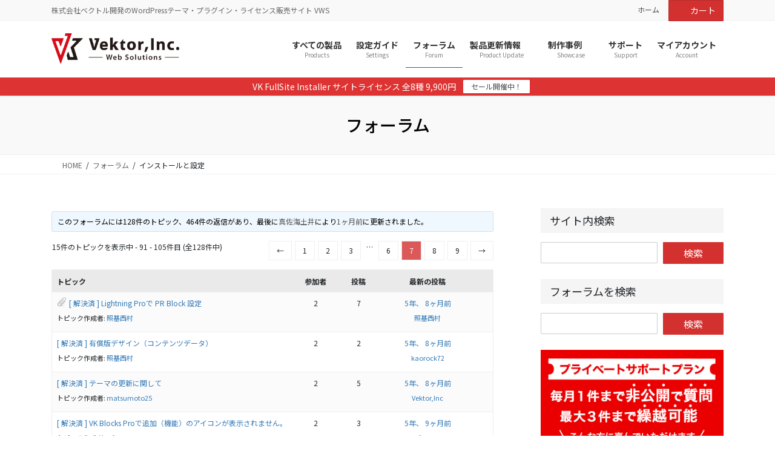

--- FILE ---
content_type: text/html; charset=UTF-8
request_url: https://vws.vektor-inc.co.jp/forums/forum/install/page/7
body_size: 32243
content:
<!DOCTYPE html>
<html lang="ja">
<head>
<meta charset="utf-8">
<meta http-equiv="X-UA-Compatible" content="IE=edge">
<meta name="viewport" content="width=device-width, initial-scale=1">

<!-- Google Tag Manager -->
<script>(function(w,d,s,l,i){w[l]=w[l]||[];w[l].push({'gtm.start':
new Date().getTime(),event:'gtm.js'});var f=d.getElementsByTagName(s)[0],
j=d.createElement(s),dl=l!='dataLayer'?'&l='+l:'';j.async=true;j.src=
'https://www.googletagmanager.com/gtm.js?id='+i+dl;f.parentNode.insertBefore(j,f);
})(window,document,'script','dataLayer','GTM-NR5CGJN');</script>
<!-- End Google Tag Manager --><title>[7ページ目] インストールと設定 | Vektor Web Solutions</title>
<meta name='robots' content='max-image-preview:large' />
<link rel='dns-prefetch' href='//www.googletagmanager.com' />
<link rel='dns-prefetch' href='//www.google.com' />
<link rel='dns-prefetch' href='//challenges.cloudflare.com' />
<link rel="alternate" type="application/rss+xml" title="Vektor Web Solutions &raquo; フィード" href="https://vws.vektor-inc.co.jp/feed" />
<link rel="alternate" type="application/rss+xml" title="Vektor Web Solutions &raquo; コメントフィード" href="https://vws.vektor-inc.co.jp/comments/feed" />
<link rel="alternate" type="application/rss+xml" title="Vektor Web Solutions &raquo; インストールと設定 のコメントのフィード" href="https://vws.vektor-inc.co.jp/forums/forum/install/feed" />
<link rel="alternate" title="oEmbed (JSON)" type="application/json+oembed" href="https://vws.vektor-inc.co.jp/wp-json/oembed/1.0/embed?url=https%3A%2F%2Fvws.vektor-inc.co.jp%2Fforums%2Fforum%2Finstall" />
<link rel="alternate" title="oEmbed (XML)" type="text/xml+oembed" href="https://vws.vektor-inc.co.jp/wp-json/oembed/1.0/embed?url=https%3A%2F%2Fvws.vektor-inc.co.jp%2Fforums%2Fforum%2Finstall&#038;format=xml" />
<style id='wp-img-auto-sizes-contain-inline-css' type='text/css'>
img:is([sizes=auto i],[sizes^="auto," i]){contain-intrinsic-size:3000px 1500px}
/*# sourceURL=wp-img-auto-sizes-contain-inline-css */
</style>
<link rel='stylesheet' id='wc-points-and-rewards-blocks-integration-css' href='https://vws.vektor-inc.co.jp/wp-content/plugins/woocommerce-points-and-rewards/build/style-index.css?ver=1.18.19' type='text/css' media='all' />
<link rel='stylesheet' id='vtprd-front-end-style-css' href='https://vws.vektor-inc.co.jp/wp-content/plugins/pricing-deals-for-woocommerce/core/css/vtprd-front-end-min.css?ver=6.9' type='text/css' media='all' />
<link rel='stylesheet' id='vkExUnit_common_style-css' href='https://vws.vektor-inc.co.jp/wp-content/plugins/vk-all-in-one-expansion-unit/assets/css/vkExUnit_style.css?ver=9.113.0.1' type='text/css' media='all' />
<style id='vkExUnit_common_style-inline-css' type='text/css'>
.grecaptcha-badge{bottom: 85px !important;}
:root {--ver_page_top_button_url:url(https://vws.vektor-inc.co.jp/wp-content/plugins/vk-all-in-one-expansion-unit/assets/images/to-top-btn-icon.svg);}@font-face {font-weight: normal;font-style: normal;font-family: "vk_sns";src: url("https://vws.vektor-inc.co.jp/wp-content/plugins/vk-all-in-one-expansion-unit/inc/sns/icons/fonts/vk_sns.eot?-bq20cj");src: url("https://vws.vektor-inc.co.jp/wp-content/plugins/vk-all-in-one-expansion-unit/inc/sns/icons/fonts/vk_sns.eot?#iefix-bq20cj") format("embedded-opentype"),url("https://vws.vektor-inc.co.jp/wp-content/plugins/vk-all-in-one-expansion-unit/inc/sns/icons/fonts/vk_sns.woff?-bq20cj") format("woff"),url("https://vws.vektor-inc.co.jp/wp-content/plugins/vk-all-in-one-expansion-unit/inc/sns/icons/fonts/vk_sns.ttf?-bq20cj") format("truetype"),url("https://vws.vektor-inc.co.jp/wp-content/plugins/vk-all-in-one-expansion-unit/inc/sns/icons/fonts/vk_sns.svg?-bq20cj#vk_sns") format("svg");}
.veu_promotion-alert__content--text {border: 1px solid rgba(0,0,0,0.125);padding: 0.5em 1em;border-radius: var(--vk-size-radius);margin-bottom: var(--vk-margin-block-bottom);font-size: 0.875rem;}/* Alert Content部分に段落タグを入れた場合に最後の段落の余白を0にする */.veu_promotion-alert__content--text p:last-of-type{margin-bottom:0;margin-top: 0;}
/*# sourceURL=vkExUnit_common_style-inline-css */
</style>
<style id='wp-emoji-styles-inline-css' type='text/css'>

	img.wp-smiley, img.emoji {
		display: inline !important;
		border: none !important;
		box-shadow: none !important;
		height: 1em !important;
		width: 1em !important;
		margin: 0 0.07em !important;
		vertical-align: -0.1em !important;
		background: none !important;
		padding: 0 !important;
	}
/*# sourceURL=wp-emoji-styles-inline-css */
</style>
<link rel='stylesheet' id='wp-block-library-css' href='https://vws.vektor-inc.co.jp/wp-includes/css/dist/block-library/style.min.css?ver=6.9' type='text/css' media='all' />
<style id='wp-block-library-inline-css' type='text/css'>
.vk-cols--reverse{flex-direction:row-reverse}.vk-cols--hasbtn{margin-bottom:0}.vk-cols--hasbtn>.row>.vk_gridColumn_item,.vk-cols--hasbtn>.wp-block-column{position:relative;padding-bottom:3em}.vk-cols--hasbtn>.row>.vk_gridColumn_item>.wp-block-buttons,.vk-cols--hasbtn>.row>.vk_gridColumn_item>.vk_button,.vk-cols--hasbtn>.wp-block-column>.wp-block-buttons,.vk-cols--hasbtn>.wp-block-column>.vk_button{position:absolute;bottom:0;width:100%}.vk-cols--fit.wp-block-columns{gap:0}.vk-cols--fit.wp-block-columns,.vk-cols--fit.wp-block-columns:not(.is-not-stacked-on-mobile){margin-top:0;margin-bottom:0;justify-content:space-between}.vk-cols--fit.wp-block-columns>.wp-block-column *:last-child,.vk-cols--fit.wp-block-columns:not(.is-not-stacked-on-mobile)>.wp-block-column *:last-child{margin-bottom:0}.vk-cols--fit.wp-block-columns>.wp-block-column>.wp-block-cover,.vk-cols--fit.wp-block-columns:not(.is-not-stacked-on-mobile)>.wp-block-column>.wp-block-cover{margin-top:0}.vk-cols--fit.wp-block-columns.has-background,.vk-cols--fit.wp-block-columns:not(.is-not-stacked-on-mobile).has-background{padding:0}@media(max-width: 599px){.vk-cols--fit.wp-block-columns:not(.has-background)>.wp-block-column:not(.has-background),.vk-cols--fit.wp-block-columns:not(.is-not-stacked-on-mobile):not(.has-background)>.wp-block-column:not(.has-background){padding-left:0 !important;padding-right:0 !important}}@media(min-width: 782px){.vk-cols--fit.wp-block-columns .block-editor-block-list__block.wp-block-column:not(:first-child),.vk-cols--fit.wp-block-columns>.wp-block-column:not(:first-child),.vk-cols--fit.wp-block-columns:not(.is-not-stacked-on-mobile) .block-editor-block-list__block.wp-block-column:not(:first-child),.vk-cols--fit.wp-block-columns:not(.is-not-stacked-on-mobile)>.wp-block-column:not(:first-child){margin-left:0}}@media(min-width: 600px)and (max-width: 781px){.vk-cols--fit.wp-block-columns .wp-block-column:nth-child(2n),.vk-cols--fit.wp-block-columns:not(.is-not-stacked-on-mobile) .wp-block-column:nth-child(2n){margin-left:0}.vk-cols--fit.wp-block-columns .wp-block-column:not(:only-child),.vk-cols--fit.wp-block-columns:not(.is-not-stacked-on-mobile) .wp-block-column:not(:only-child){flex-basis:50% !important}}.vk-cols--fit--gap1.wp-block-columns{gap:1px}@media(min-width: 600px)and (max-width: 781px){.vk-cols--fit--gap1.wp-block-columns .wp-block-column:not(:only-child){flex-basis:calc(50% - 1px) !important}}.vk-cols--fit.vk-cols--grid>.block-editor-block-list__block,.vk-cols--fit.vk-cols--grid>.wp-block-column,.vk-cols--fit.vk-cols--grid:not(.is-not-stacked-on-mobile)>.block-editor-block-list__block,.vk-cols--fit.vk-cols--grid:not(.is-not-stacked-on-mobile)>.wp-block-column{flex-basis:50%;box-sizing:border-box}@media(max-width: 599px){.vk-cols--fit.vk-cols--grid.vk-cols--grid--alignfull>.wp-block-column:nth-child(2)>.wp-block-cover,.vk-cols--fit.vk-cols--grid.vk-cols--grid--alignfull>.wp-block-column:nth-child(2)>.vk_outer,.vk-cols--fit.vk-cols--grid:not(.is-not-stacked-on-mobile).vk-cols--grid--alignfull>.wp-block-column:nth-child(2)>.wp-block-cover,.vk-cols--fit.vk-cols--grid:not(.is-not-stacked-on-mobile).vk-cols--grid--alignfull>.wp-block-column:nth-child(2)>.vk_outer{width:100vw;margin-right:calc((100% - 100vw)/2);margin-left:calc((100% - 100vw)/2)}}@media(min-width: 600px){.vk-cols--fit.vk-cols--grid.vk-cols--grid--alignfull>.wp-block-column:nth-child(2)>.wp-block-cover,.vk-cols--fit.vk-cols--grid.vk-cols--grid--alignfull>.wp-block-column:nth-child(2)>.vk_outer,.vk-cols--fit.vk-cols--grid:not(.is-not-stacked-on-mobile).vk-cols--grid--alignfull>.wp-block-column:nth-child(2)>.wp-block-cover,.vk-cols--fit.vk-cols--grid:not(.is-not-stacked-on-mobile).vk-cols--grid--alignfull>.wp-block-column:nth-child(2)>.vk_outer{margin-right:calc(100% - 50vw);width:50vw}}@media(min-width: 600px){.vk-cols--fit.vk-cols--grid.vk-cols--grid--alignfull.vk-cols--reverse>.wp-block-column,.vk-cols--fit.vk-cols--grid:not(.is-not-stacked-on-mobile).vk-cols--grid--alignfull.vk-cols--reverse>.wp-block-column{margin-left:0;margin-right:0}.vk-cols--fit.vk-cols--grid.vk-cols--grid--alignfull.vk-cols--reverse>.wp-block-column:nth-child(2)>.wp-block-cover,.vk-cols--fit.vk-cols--grid.vk-cols--grid--alignfull.vk-cols--reverse>.wp-block-column:nth-child(2)>.vk_outer,.vk-cols--fit.vk-cols--grid:not(.is-not-stacked-on-mobile).vk-cols--grid--alignfull.vk-cols--reverse>.wp-block-column:nth-child(2)>.wp-block-cover,.vk-cols--fit.vk-cols--grid:not(.is-not-stacked-on-mobile).vk-cols--grid--alignfull.vk-cols--reverse>.wp-block-column:nth-child(2)>.vk_outer{margin-left:calc(100% - 50vw)}}.vk-cols--menu h2,.vk-cols--menu h3,.vk-cols--menu h4,.vk-cols--menu h5{margin-bottom:.2em;text-shadow:#000 0 0 10px}.vk-cols--menu h2:first-child,.vk-cols--menu h3:first-child,.vk-cols--menu h4:first-child,.vk-cols--menu h5:first-child{margin-top:0}.vk-cols--menu p{margin-bottom:1rem;text-shadow:#000 0 0 10px}.vk-cols--menu .wp-block-cover__inner-container:last-child{margin-bottom:0}.vk-cols--fitbnrs .wp-block-column .wp-block-cover:hover img{filter:unset}.vk-cols--fitbnrs .wp-block-column .wp-block-cover:hover{background-color:unset}.vk-cols--fitbnrs .wp-block-column .wp-block-cover:hover .wp-block-cover__image-background{filter:unset !important}.vk-cols--fitbnrs .wp-block-cover .wp-block-cover__inner-container{position:absolute;height:100%;width:100%}.vk-cols--fitbnrs .vk_button{height:100%;margin:0}.vk-cols--fitbnrs .vk_button .vk_button_btn,.vk-cols--fitbnrs .vk_button .btn{height:100%;width:100%;border:none;box-shadow:none;background-color:unset !important;transition:unset}.vk-cols--fitbnrs .vk_button .vk_button_btn:hover,.vk-cols--fitbnrs .vk_button .btn:hover{transition:unset}.vk-cols--fitbnrs .vk_button .vk_button_btn:after,.vk-cols--fitbnrs .vk_button .btn:after{border:none}.vk-cols--fitbnrs .vk_button .vk_button_link_txt{width:100%;position:absolute;top:50%;left:50%;transform:translateY(-50%) translateX(-50%);font-size:2rem;text-shadow:#000 0 0 10px}.vk-cols--fitbnrs .vk_button .vk_button_link_subCaption{width:100%;position:absolute;top:calc(50% + 2.2em);left:50%;transform:translateY(-50%) translateX(-50%);text-shadow:#000 0 0 10px}@media(min-width: 992px){.vk-cols--media.wp-block-columns{gap:3rem}}.vk-fit-map figure{margin-bottom:0}.vk-fit-map iframe{position:relative;margin-bottom:0;display:block;max-height:400px;width:100vw}.vk-fit-map:is(.alignfull,.alignwide) div{max-width:100%}.vk-table--th--width25 :where(tr>*:first-child){width:25%}.vk-table--th--width30 :where(tr>*:first-child){width:30%}.vk-table--th--width35 :where(tr>*:first-child){width:35%}.vk-table--th--width40 :where(tr>*:first-child){width:40%}.vk-table--th--bg-bright :where(tr>*:first-child){background-color:var(--wp--preset--color--bg-secondary, rgba(0, 0, 0, 0.05))}@media(max-width: 599px){.vk-table--mobile-block :is(th,td){width:100%;display:block}.vk-table--mobile-block.wp-block-table table :is(th,td){border-top:none}}.vk-table--width--th25 :where(tr>*:first-child){width:25%}.vk-table--width--th30 :where(tr>*:first-child){width:30%}.vk-table--width--th35 :where(tr>*:first-child){width:35%}.vk-table--width--th40 :where(tr>*:first-child){width:40%}.no-margin{margin:0}@media(max-width: 599px){.wp-block-image.vk-aligncenter--mobile>.alignright{float:none;margin-left:auto;margin-right:auto}.vk-no-padding-horizontal--mobile{padding-left:0 !important;padding-right:0 !important}}
/* VK Color Palettes */

/*# sourceURL=wp-block-library-inline-css */
</style><link rel='stylesheet' id='wc-blocks-style-css' href='https://vws.vektor-inc.co.jp/wp-content/plugins/woocommerce/assets/client/blocks/wc-blocks.css?ver=wc-10.4.3' type='text/css' media='all' />
<style id='global-styles-inline-css' type='text/css'>
:root{--wp--preset--aspect-ratio--square: 1;--wp--preset--aspect-ratio--4-3: 4/3;--wp--preset--aspect-ratio--3-4: 3/4;--wp--preset--aspect-ratio--3-2: 3/2;--wp--preset--aspect-ratio--2-3: 2/3;--wp--preset--aspect-ratio--16-9: 16/9;--wp--preset--aspect-ratio--9-16: 9/16;--wp--preset--color--black: #000000;--wp--preset--color--cyan-bluish-gray: #abb8c3;--wp--preset--color--white: #ffffff;--wp--preset--color--pale-pink: #f78da7;--wp--preset--color--vivid-red: #cf2e2e;--wp--preset--color--luminous-vivid-orange: #ff6900;--wp--preset--color--luminous-vivid-amber: #fcb900;--wp--preset--color--light-green-cyan: #7bdcb5;--wp--preset--color--vivid-green-cyan: #00d084;--wp--preset--color--pale-cyan-blue: #8ed1fc;--wp--preset--color--vivid-cyan-blue: #0693e3;--wp--preset--color--vivid-purple: #9b51e0;--wp--preset--gradient--vivid-cyan-blue-to-vivid-purple: linear-gradient(135deg,rgb(6,147,227) 0%,rgb(155,81,224) 100%);--wp--preset--gradient--light-green-cyan-to-vivid-green-cyan: linear-gradient(135deg,rgb(122,220,180) 0%,rgb(0,208,130) 100%);--wp--preset--gradient--luminous-vivid-amber-to-luminous-vivid-orange: linear-gradient(135deg,rgb(252,185,0) 0%,rgb(255,105,0) 100%);--wp--preset--gradient--luminous-vivid-orange-to-vivid-red: linear-gradient(135deg,rgb(255,105,0) 0%,rgb(207,46,46) 100%);--wp--preset--gradient--very-light-gray-to-cyan-bluish-gray: linear-gradient(135deg,rgb(238,238,238) 0%,rgb(169,184,195) 100%);--wp--preset--gradient--cool-to-warm-spectrum: linear-gradient(135deg,rgb(74,234,220) 0%,rgb(151,120,209) 20%,rgb(207,42,186) 40%,rgb(238,44,130) 60%,rgb(251,105,98) 80%,rgb(254,248,76) 100%);--wp--preset--gradient--blush-light-purple: linear-gradient(135deg,rgb(255,206,236) 0%,rgb(152,150,240) 100%);--wp--preset--gradient--blush-bordeaux: linear-gradient(135deg,rgb(254,205,165) 0%,rgb(254,45,45) 50%,rgb(107,0,62) 100%);--wp--preset--gradient--luminous-dusk: linear-gradient(135deg,rgb(255,203,112) 0%,rgb(199,81,192) 50%,rgb(65,88,208) 100%);--wp--preset--gradient--pale-ocean: linear-gradient(135deg,rgb(255,245,203) 0%,rgb(182,227,212) 50%,rgb(51,167,181) 100%);--wp--preset--gradient--electric-grass: linear-gradient(135deg,rgb(202,248,128) 0%,rgb(113,206,126) 100%);--wp--preset--gradient--midnight: linear-gradient(135deg,rgb(2,3,129) 0%,rgb(40,116,252) 100%);--wp--preset--font-size--small: 13px;--wp--preset--font-size--medium: 20px;--wp--preset--font-size--large: 36px;--wp--preset--font-size--x-large: 42px;--wp--preset--spacing--20: 0.44rem;--wp--preset--spacing--30: 0.67rem;--wp--preset--spacing--40: 1rem;--wp--preset--spacing--50: 1.5rem;--wp--preset--spacing--60: 2.25rem;--wp--preset--spacing--70: 3.38rem;--wp--preset--spacing--80: 5.06rem;--wp--preset--shadow--natural: 6px 6px 9px rgba(0, 0, 0, 0.2);--wp--preset--shadow--deep: 12px 12px 50px rgba(0, 0, 0, 0.4);--wp--preset--shadow--sharp: 6px 6px 0px rgba(0, 0, 0, 0.2);--wp--preset--shadow--outlined: 6px 6px 0px -3px rgb(255, 255, 255), 6px 6px rgb(0, 0, 0);--wp--preset--shadow--crisp: 6px 6px 0px rgb(0, 0, 0);}:where(.is-layout-flex){gap: 0.5em;}:where(.is-layout-grid){gap: 0.5em;}body .is-layout-flex{display: flex;}.is-layout-flex{flex-wrap: wrap;align-items: center;}.is-layout-flex > :is(*, div){margin: 0;}body .is-layout-grid{display: grid;}.is-layout-grid > :is(*, div){margin: 0;}:where(.wp-block-columns.is-layout-flex){gap: 2em;}:where(.wp-block-columns.is-layout-grid){gap: 2em;}:where(.wp-block-post-template.is-layout-flex){gap: 1.25em;}:where(.wp-block-post-template.is-layout-grid){gap: 1.25em;}.has-black-color{color: var(--wp--preset--color--black) !important;}.has-cyan-bluish-gray-color{color: var(--wp--preset--color--cyan-bluish-gray) !important;}.has-white-color{color: var(--wp--preset--color--white) !important;}.has-pale-pink-color{color: var(--wp--preset--color--pale-pink) !important;}.has-vivid-red-color{color: var(--wp--preset--color--vivid-red) !important;}.has-luminous-vivid-orange-color{color: var(--wp--preset--color--luminous-vivid-orange) !important;}.has-luminous-vivid-amber-color{color: var(--wp--preset--color--luminous-vivid-amber) !important;}.has-light-green-cyan-color{color: var(--wp--preset--color--light-green-cyan) !important;}.has-vivid-green-cyan-color{color: var(--wp--preset--color--vivid-green-cyan) !important;}.has-pale-cyan-blue-color{color: var(--wp--preset--color--pale-cyan-blue) !important;}.has-vivid-cyan-blue-color{color: var(--wp--preset--color--vivid-cyan-blue) !important;}.has-vivid-purple-color{color: var(--wp--preset--color--vivid-purple) !important;}.has-black-background-color{background-color: var(--wp--preset--color--black) !important;}.has-cyan-bluish-gray-background-color{background-color: var(--wp--preset--color--cyan-bluish-gray) !important;}.has-white-background-color{background-color: var(--wp--preset--color--white) !important;}.has-pale-pink-background-color{background-color: var(--wp--preset--color--pale-pink) !important;}.has-vivid-red-background-color{background-color: var(--wp--preset--color--vivid-red) !important;}.has-luminous-vivid-orange-background-color{background-color: var(--wp--preset--color--luminous-vivid-orange) !important;}.has-luminous-vivid-amber-background-color{background-color: var(--wp--preset--color--luminous-vivid-amber) !important;}.has-light-green-cyan-background-color{background-color: var(--wp--preset--color--light-green-cyan) !important;}.has-vivid-green-cyan-background-color{background-color: var(--wp--preset--color--vivid-green-cyan) !important;}.has-pale-cyan-blue-background-color{background-color: var(--wp--preset--color--pale-cyan-blue) !important;}.has-vivid-cyan-blue-background-color{background-color: var(--wp--preset--color--vivid-cyan-blue) !important;}.has-vivid-purple-background-color{background-color: var(--wp--preset--color--vivid-purple) !important;}.has-black-border-color{border-color: var(--wp--preset--color--black) !important;}.has-cyan-bluish-gray-border-color{border-color: var(--wp--preset--color--cyan-bluish-gray) !important;}.has-white-border-color{border-color: var(--wp--preset--color--white) !important;}.has-pale-pink-border-color{border-color: var(--wp--preset--color--pale-pink) !important;}.has-vivid-red-border-color{border-color: var(--wp--preset--color--vivid-red) !important;}.has-luminous-vivid-orange-border-color{border-color: var(--wp--preset--color--luminous-vivid-orange) !important;}.has-luminous-vivid-amber-border-color{border-color: var(--wp--preset--color--luminous-vivid-amber) !important;}.has-light-green-cyan-border-color{border-color: var(--wp--preset--color--light-green-cyan) !important;}.has-vivid-green-cyan-border-color{border-color: var(--wp--preset--color--vivid-green-cyan) !important;}.has-pale-cyan-blue-border-color{border-color: var(--wp--preset--color--pale-cyan-blue) !important;}.has-vivid-cyan-blue-border-color{border-color: var(--wp--preset--color--vivid-cyan-blue) !important;}.has-vivid-purple-border-color{border-color: var(--wp--preset--color--vivid-purple) !important;}.has-vivid-cyan-blue-to-vivid-purple-gradient-background{background: var(--wp--preset--gradient--vivid-cyan-blue-to-vivid-purple) !important;}.has-light-green-cyan-to-vivid-green-cyan-gradient-background{background: var(--wp--preset--gradient--light-green-cyan-to-vivid-green-cyan) !important;}.has-luminous-vivid-amber-to-luminous-vivid-orange-gradient-background{background: var(--wp--preset--gradient--luminous-vivid-amber-to-luminous-vivid-orange) !important;}.has-luminous-vivid-orange-to-vivid-red-gradient-background{background: var(--wp--preset--gradient--luminous-vivid-orange-to-vivid-red) !important;}.has-very-light-gray-to-cyan-bluish-gray-gradient-background{background: var(--wp--preset--gradient--very-light-gray-to-cyan-bluish-gray) !important;}.has-cool-to-warm-spectrum-gradient-background{background: var(--wp--preset--gradient--cool-to-warm-spectrum) !important;}.has-blush-light-purple-gradient-background{background: var(--wp--preset--gradient--blush-light-purple) !important;}.has-blush-bordeaux-gradient-background{background: var(--wp--preset--gradient--blush-bordeaux) !important;}.has-luminous-dusk-gradient-background{background: var(--wp--preset--gradient--luminous-dusk) !important;}.has-pale-ocean-gradient-background{background: var(--wp--preset--gradient--pale-ocean) !important;}.has-electric-grass-gradient-background{background: var(--wp--preset--gradient--electric-grass) !important;}.has-midnight-gradient-background{background: var(--wp--preset--gradient--midnight) !important;}.has-small-font-size{font-size: var(--wp--preset--font-size--small) !important;}.has-medium-font-size{font-size: var(--wp--preset--font-size--medium) !important;}.has-large-font-size{font-size: var(--wp--preset--font-size--large) !important;}.has-x-large-font-size{font-size: var(--wp--preset--font-size--x-large) !important;}
/*# sourceURL=global-styles-inline-css */
</style>

<style id='classic-theme-styles-inline-css' type='text/css'>
/*! This file is auto-generated */
.wp-block-button__link{color:#fff;background-color:#32373c;border-radius:9999px;box-shadow:none;text-decoration:none;padding:calc(.667em + 2px) calc(1.333em + 2px);font-size:1.125em}.wp-block-file__button{background:#32373c;color:#fff;text-decoration:none}
/*# sourceURL=/wp-includes/css/classic-themes.min.css */
</style>
<link rel='stylesheet' id='bbp-default-css' href='https://vws.vektor-inc.co.jp/wp-content/plugins/bbpress/templates/default/css/bbpress.min.css?ver=2.6.14' type='text/css' media='all' />
<link rel='stylesheet' id='wpdm-fonticon-css' href='https://vws.vektor-inc.co.jp/wp-content/plugins/download-manager/assets/wpdm-iconfont/css/wpdm-icons.css?ver=6.9' type='text/css' media='all' />
<link rel='stylesheet' id='wpdm-front-css' href='https://vws.vektor-inc.co.jp/wp-content/plugins/download-manager/assets/css/front.min.css?ver=6.9' type='text/css' media='all' />
<link rel='stylesheet' id='likebtn_style-css' href='https://vws.vektor-inc.co.jp/wp-content/plugins/likebtn-like-button/public/css/style.css?ver=6.9' type='text/css' media='all' />
<link rel='stylesheet' id='custom_frontend_css-css' href='https://vws.vektor-inc.co.jp/wp-content/plugins/vk-ab-testing/build/css/style.css?ver=1.0.0' type='text/css' media='all' />
<link rel='stylesheet' id='vws-forum-bbpress-style-css' href='https://vws.vektor-inc.co.jp/wp-content/plugins/vws-forum/plugin-support/bbpress/assets/css/vws-bbpress.css?ver=20201111' type='text/css' media='all' />
<link rel='stylesheet' id='bootstrap-4-style-css' href='https://vws.vektor-inc.co.jp/wp-content/themes/lightning-pro/library/bootstrap-4/css/bootstrap.min.css?ver=4.5.0' type='text/css' media='all' />
<link rel='stylesheet' id='lightning-common-style-css' href='https://vws.vektor-inc.co.jp/wp-content/themes/lightning-pro/assets/css/common.css?ver=8.24.0' type='text/css' media='all' />
<style id='lightning-common-style-inline-css' type='text/css'>
/* vk-mobile-nav */:root {--vk-mobile-nav-menu-btn-bg-src: url("https://vws.vektor-inc.co.jp/wp-content/themes/lightning-pro/inc/vk-mobile-nav/package/images/vk-menu-btn-black.svg");--vk-mobile-nav-menu-btn-close-bg-src: url("https://vws.vektor-inc.co.jp/wp-content/themes/lightning-pro/inc/vk-mobile-nav/package/images/vk-menu-close-black.svg");--vk-menu-acc-icon-open-black-bg-src: url("https://vws.vektor-inc.co.jp/wp-content/themes/lightning-pro/inc/vk-mobile-nav/package/images/vk-menu-acc-icon-open-black.svg");--vk-menu-acc-icon-open-white-bg-src: url("https://vws.vektor-inc.co.jp/wp-content/themes/lightning-pro/inc/vk-mobile-nav/package/images/vk-menu-acc-icon-open-white.svg");--vk-menu-acc-icon-close-black-bg-src: url("https://vws.vektor-inc.co.jp/wp-content/themes/lightning-pro/inc/vk-mobile-nav/package/images/vk-menu-close-black.svg");--vk-menu-acc-icon-close-white-bg-src: url("https://vws.vektor-inc.co.jp/wp-content/themes/lightning-pro/inc/vk-mobile-nav/package/images/vk-menu-close-white.svg");}
/*# sourceURL=lightning-common-style-inline-css */
</style>
<link rel='stylesheet' id='lightning-design-style-css' href='https://vws.vektor-inc.co.jp/wp-content/themes/lightning-pro/design-skin/origin2/css/style.css?ver=8.24.0' type='text/css' media='all' />
<style id='lightning-design-style-inline-css' type='text/css'>
.woocommerce ul.products li.product a img {border:1px solid var( --color-woo-image-border );}.woocommerce .woocommerce-product-gallery__image {border:1px solid var( --color-woo-image-border );}
:root {--color-key:#d33030;--wp--preset--color--vk-color-primary:#d33030;--color-key-dark:#b52e29;}
/* ltg common custom */:root {--vk-menu-acc-btn-border-color:#333;--vk-color-primary:#d33030;--color-key:#d33030;--wp--preset--color--vk-color-primary:#d33030;--color-key-dark:#b52e29;}.bbp-submit-wrapper .button.submit { background-color:#b52e29 ; }.bbp-submit-wrapper .button.submit:hover { background-color:#d33030 ; }.veu_color_txt_key { color:#b52e29 ; }.veu_color_bg_key { background-color:#b52e29 ; }.veu_color_border_key { border-color:#b52e29 ; }.btn-default { border-color:#d33030;color:#d33030;}.btn-default:focus,.btn-default:hover { border-color:#d33030;background-color: #d33030; }.wp-block-search__button,.btn-primary { background-color:#d33030;border-color:#b52e29; }.wp-block-search__button:focus,.wp-block-search__button:hover,.btn-primary:not(:disabled):not(.disabled):active,.btn-primary:focus,.btn-primary:hover { background-color:#b52e29;border-color:#d33030; }.btn-outline-primary { color : #d33030 ; border-color:#d33030; }.btn-outline-primary:not(:disabled):not(.disabled):active,.btn-outline-primary:focus,.btn-outline-primary:hover { color : #fff; background-color:#d33030;border-color:#b52e29; }a { color:#337ab7; }
.media .media-body .media-heading a:hover { color:#d33030; }@media (min-width: 768px){.gMenu > li:before,.gMenu > li.menu-item-has-children::after { border-bottom-color:#b52e29 }.gMenu li li { background-color:#b52e29 }.gMenu li li a:hover { background-color:#d33030; }} /* @media (min-width: 768px) */h2,.mainSection-title { border-top-color:#d33030; }h3:after,.subSection-title:after { border-bottom-color:#d33030; }ul.page-numbers li span.page-numbers.current,.page-link dl .post-page-numbers.current { background-color:#d33030; }.pager li > a { border-color:#d33030;color:#d33030;}.pager li > a:hover { background-color:#d33030;color:#fff;}.siteFooter { border-top-color:#d33030; }dt { border-left-color:#d33030; }:root {--g_nav_main_acc_icon_open_url:url(https://vws.vektor-inc.co.jp/wp-content/themes/lightning-pro/inc/vk-mobile-nav/package/images/vk-menu-acc-icon-open-black.svg);--g_nav_main_acc_icon_close_url: url(https://vws.vektor-inc.co.jp/wp-content/themes/lightning-pro/inc/vk-mobile-nav/package/images/vk-menu-close-black.svg);--g_nav_sub_acc_icon_open_url: url(https://vws.vektor-inc.co.jp/wp-content/themes/lightning-pro/inc/vk-mobile-nav/package/images/vk-menu-acc-icon-open-white.svg);--g_nav_sub_acc_icon_close_url: url(https://vws.vektor-inc.co.jp/wp-content/themes/lightning-pro/inc/vk-mobile-nav/package/images/vk-menu-close-white.svg);}
/* page header */.page-header{ position:relative;color:#000000;background-color:#f9f9f9;}
/* Font switch */.navbar-brand.siteHeader_logo{ font-family:Hiragino Mincho ProN,"游明朝",serif;font-display: swap;}h1,h2,h3,h4,h5,h6,dt,.page-header_pageTitle,.mainSection-title,.subSection-title,.veu_leadTxt,.lead{ font-family:"Noto Sans JP",sans-serif;font-weight:500;font-display: swap;}body{ font-family:"Noto Sans JP",sans-serif;font-weight:400;font-display: swap;}
.vk-campaign-text{background:#dd3333;color:#fff;}.vk-campaign-text_btn,.vk-campaign-text_btn:link,.vk-campaign-text_btn:visited,.vk-campaign-text_btn:focus,.vk-campaign-text_btn:active{background:#fff;color:#4c4c4c;}a.vk-campaign-text_btn:hover{background:#0076f4;color:#fff;}.vk-campaign-text_link,.vk-campaign-text_link:link,.vk-campaign-text_link:hover,.vk-campaign-text_link:visited,.vk-campaign-text_link:active,.vk-campaign-text_link:focus{color:#fff;}
/*# sourceURL=lightning-design-style-inline-css */
</style>
<link rel='stylesheet' id='my-lightning-custom-css' href='https://vws.vektor-inc.co.jp/wp-content/plugins/vws-forum/assets/css/style.css?ver=1768787738' type='text/css' media='all' />
<link rel='stylesheet' id='lightning-design-style-vws-by-plugin-css' href='https://vws.vektor-inc.co.jp/wp-content/plugins/vws-vektor-inc/assets/css/style.css?ver=1768541078' type='text/css' media='all' />
<link rel='stylesheet' id='woocommerce-layout-css' href='https://vws.vektor-inc.co.jp/wp-content/plugins/woocommerce/assets/css/woocommerce-layout.css?ver=10.4.3' type='text/css' media='all' />
<link rel='stylesheet' id='woocommerce-smallscreen-css' href='https://vws.vektor-inc.co.jp/wp-content/plugins/woocommerce/assets/css/woocommerce-smallscreen.css?ver=10.4.3' type='text/css' media='only screen and (max-width: 768px)' />
<link rel='stylesheet' id='woocommerce-general-css' href='https://vws.vektor-inc.co.jp/wp-content/plugins/woocommerce/assets/css/woocommerce.css?ver=10.4.3' type='text/css' media='all' />
<style id='woocommerce-inline-inline-css' type='text/css'>
.woocommerce form .form-row .required { visibility: visible; }
/*# sourceURL=woocommerce-inline-inline-css */
</style>
<link rel='stylesheet' id='affwp-forms-css' href='https://vws.vektor-inc.co.jp/wp-content/plugins/affiliate-wp/assets/css/forms.min.css?ver=2.30.2' type='text/css' media='all' />
<link rel='stylesheet' id='vk-swiper-style-css' href='https://vws.vektor-inc.co.jp/wp-content/plugins/vk-blocks-pro/vendor/vektor-inc/vk-swiper/src/assets/css/swiper-bundle.min.css?ver=11.0.2' type='text/css' media='all' />
<link rel='stylesheet' id='gateway-css' href='https://vws.vektor-inc.co.jp/wp-content/plugins/woocommerce-paypal-payments/modules/ppcp-button/assets/css/gateway.css?ver=3.3.1' type='text/css' media='all' />
<link rel='stylesheet' id='lightning-woo-style-css' href='https://vws.vektor-inc.co.jp/wp-content/themes/lightning-pro/plugin-support/woocommerce/css/woo.css?ver=8.24.0' type='text/css' media='all' />
<link rel='stylesheet' id='lightning-bbp-extension-style-css' href='https://vws.vektor-inc.co.jp/wp-content/themes/lightning-pro/plugin-support/bbpress/css/style.css?ver=8.24.0' type='text/css' media='all' />
<link rel='stylesheet' id='veu-cta-css' href='https://vws.vektor-inc.co.jp/wp-content/plugins/vk-all-in-one-expansion-unit/inc/call-to-action/package/assets/css/style.css?ver=9.113.0.1' type='text/css' media='all' />
<link rel='stylesheet' id='vk-blocks-build-css-css' href='https://vws.vektor-inc.co.jp/wp-content/plugins/vk-blocks-pro/build/block-build.css?ver=1.115.2.0' type='text/css' media='all' />
<style id='vk-blocks-build-css-inline-css' type='text/css'>
.vk-format--1{font-weight:bold;color:var(--wp--preset--color--vivid-red);--vk-highlighter-color:rgba(255, 253, 107, 0.7);}.vk-format--1--vk-highlighter{font-weight:bold;color:var(--wp--preset--color--vivid-red);--vk-highlighter-color:rgba(255, 253, 107, 0.7);}

	:root {
		--vk_image-mask-circle: url(https://vws.vektor-inc.co.jp/wp-content/plugins/vk-blocks-pro/inc/vk-blocks/images/circle.svg);
		--vk_image-mask-wave01: url(https://vws.vektor-inc.co.jp/wp-content/plugins/vk-blocks-pro/inc/vk-blocks/images/wave01.svg);
		--vk_image-mask-wave02: url(https://vws.vektor-inc.co.jp/wp-content/plugins/vk-blocks-pro/inc/vk-blocks/images/wave02.svg);
		--vk_image-mask-wave03: url(https://vws.vektor-inc.co.jp/wp-content/plugins/vk-blocks-pro/inc/vk-blocks/images/wave03.svg);
		--vk_image-mask-wave04: url(https://vws.vektor-inc.co.jp/wp-content/plugins/vk-blocks-pro/inc/vk-blocks/images/wave04.svg);
	}
	

	:root {

		--vk-balloon-border-width:1px;

		--vk-balloon-speech-offset:-12px;
	}
	

	:root {
		--vk_flow-arrow: url(https://vws.vektor-inc.co.jp/wp-content/plugins/vk-blocks-pro/inc/vk-blocks/images/arrow_bottom.svg);
	}
	
/*# sourceURL=vk-blocks-build-css-inline-css */
</style>
<link rel='stylesheet' id='lightning-theme-style-css' href='https://vws.vektor-inc.co.jp/wp-content/themes/lightning-pro-child-vws/style.css?ver=8.24.0' type='text/css' media='all' />
<link rel='stylesheet' id='vk-font-awesome-css' href='https://vws.vektor-inc.co.jp/wp-content/themes/lightning-pro/vendor/vektor-inc/font-awesome-versions/src/font-awesome/css/all.min.css?ver=7.1.0' type='text/css' media='all' />
<link rel='stylesheet' id='vk-mobile-fix-nav-css' href='https://vws.vektor-inc.co.jp/wp-content/themes/lightning-pro/inc/vk-mobile-fix-nav/package/css/vk-mobile-fix-nav.css?ver=0.0.0' type='text/css' media='all' />
<link rel='stylesheet' id='vk-media-posts-style-css' href='https://vws.vektor-inc.co.jp/wp-content/themes/lightning-pro/inc/media-posts/package/css/media-posts.css?ver=1.2' type='text/css' media='all' />
<link rel='stylesheet' id='gdatt-attachments-css' href='https://vws.vektor-inc.co.jp/wp-content/plugins/gd-bbpress-attachments/css/front.min.css?ver=4.9.3_b2830_free' type='text/css' media='all' />
<link rel='stylesheet' id='hcb-style-css' href='https://vws.vektor-inc.co.jp/wp-content/plugins/highlighting-code-block/build/css/hcb--light.css?ver=2.0.1' type='text/css' media='all' />
<style id='hcb-style-inline-css' type='text/css'>
:root{--hcb--fz--base: 14px}:root{--hcb--fz--mobile: 13px}:root{--hcb--ff:Menlo, Consolas, "メイリオ", sans-serif;}
/*# sourceURL=hcb-style-inline-css */
</style>
<link rel='stylesheet' id='jquery.lightbox.min.css-css' href='https://vws.vektor-inc.co.jp/wp-content/plugins/wp-jquery-lightbox/lightboxes/wp-jquery-lightbox/styles/lightbox.min.css?ver=2.3.4' type='text/css' media='all' />
<link rel='stylesheet' id='jqlb-overrides-css' href='https://vws.vektor-inc.co.jp/wp-content/plugins/wp-jquery-lightbox/lightboxes/wp-jquery-lightbox/styles/overrides.css?ver=2.3.4' type='text/css' media='all' />
<style id='jqlb-overrides-inline-css' type='text/css'>

			#outerImageContainer {
				box-shadow: 0 0 4px 2px rgba(0,0,0,.2);
			}
			#imageContainer{
				padding: 8px;
			}
			#imageDataContainer {
				box-shadow: none;
				z-index: auto;
			}
			#prevArrow,
			#nextArrow{
				background-color: #ffffff;
				color: #000000;
			}
/*# sourceURL=jqlb-overrides-inline-css */
</style>
<script type="text/javascript" id="woocommerce-google-analytics-integration-gtag-js-after">
/* <![CDATA[ */
/* Google Analytics for WooCommerce (gtag.js) */
					window.dataLayer = window.dataLayer || [];
					function gtag(){dataLayer.push(arguments);}
					// Set up default consent state.
					for ( const mode of [{"analytics_storage":"denied","ad_storage":"denied","ad_user_data":"denied","ad_personalization":"denied","region":["AT","BE","BG","HR","CY","CZ","DK","EE","FI","FR","DE","GR","HU","IS","IE","IT","LV","LI","LT","LU","MT","NL","NO","PL","PT","RO","SK","SI","ES","SE","GB","CH"]}] || [] ) {
						gtag( "consent", "default", { "wait_for_update": 500, ...mode } );
					}
					gtag("js", new Date());
					gtag("set", "developer_id.dOGY3NW", true);
					gtag("config", "G-CLTZEC9ZGL", {"track_404":true,"allow_google_signals":true,"logged_in":false,"linker":{"domains":[],"allow_incoming":true},"custom_map":{"dimension1":"logged_in"}});
//# sourceURL=woocommerce-google-analytics-integration-gtag-js-after
/* ]]> */
</script>
<script type="text/javascript" src="https://vws.vektor-inc.co.jp/wp-includes/js/jquery/jquery.min.js?ver=3.7.1" id="jquery-core-js"></script>
<script type="text/javascript" src="https://vws.vektor-inc.co.jp/wp-includes/js/jquery/jquery-migrate.min.js?ver=3.4.1" id="jquery-migrate-js"></script>
<script type="text/javascript" id="vk-blocks/breadcrumb-script-js-extra">
/* <![CDATA[ */
var vkBreadcrumbSeparator = {"separator":""};
//# sourceURL=vk-blocks%2Fbreadcrumb-script-js-extra
/* ]]> */
</script>
<script type="text/javascript" src="https://vws.vektor-inc.co.jp/wp-content/plugins/vk-blocks-pro/build/vk-breadcrumb.min.js?ver=1.115.2.0" id="vk-blocks/breadcrumb-script-js"></script>
<script type="text/javascript" src="https://vws.vektor-inc.co.jp/wp-content/plugins/download-manager/assets/js/wpdm.min.js?ver=6.9" id="wpdm-frontend-js-js"></script>
<script type="text/javascript" id="wpdm-frontjs-js-extra">
/* <![CDATA[ */
var wpdm_url = {"home":"https://vws.vektor-inc.co.jp/","site":"https://vws.vektor-inc.co.jp/","ajax":"https://vws.vektor-inc.co.jp/wp-admin/admin-ajax.php"};
var wpdm_js = {"spinner":"\u003Ci class=\"wpdm-icon wpdm-sun wpdm-spin\"\u003E\u003C/i\u003E","client_id":"d488fd978964c1b6e45ac89ce2384540"};
var wpdm_strings = {"pass_var":"\u30d1\u30b9\u30ef\u30fc\u30c9\u78ba\u8a8d\u5b8c\u4e86 !","pass_var_q":"\u30c0\u30a6\u30f3\u30ed\u30fc\u30c9\u3092\u958b\u59cb\u3059\u308b\u306b\u306f\u3001\u6b21\u306e\u30dc\u30bf\u30f3\u3092\u30af\u30ea\u30c3\u30af\u3057\u3066\u304f\u3060\u3055\u3044\u3002","start_dl":"\u30c0\u30a6\u30f3\u30ed\u30fc\u30c9\u958b\u59cb"};
//# sourceURL=wpdm-frontjs-js-extra
/* ]]> */
</script>
<script type="text/javascript" src="https://vws.vektor-inc.co.jp/wp-content/plugins/download-manager/assets/js/front.min.js?ver=3.3.44" id="wpdm-frontjs-js"></script>
<script type="text/javascript" id="likebtn_frontend-js-extra">
/* <![CDATA[ */
var likebtn_eh_data = {"ajaxurl":"https://vws.vektor-inc.co.jp/wp-admin/admin-ajax.php","security":"9719b9a77c"};
//# sourceURL=likebtn_frontend-js-extra
/* ]]> */
</script>
<script type="text/javascript" src="https://vws.vektor-inc.co.jp/wp-content/plugins/likebtn-like-button/public/js/frontend.js?ver=6.9" id="likebtn_frontend-js"></script>
<script type="text/javascript" src="https://vws.vektor-inc.co.jp/wp-content/plugins/woocommerce/assets/js/jquery-blockui/jquery.blockUI.min.js?ver=2.7.0-wc.10.4.3" id="wc-jquery-blockui-js" defer="defer" data-wp-strategy="defer"></script>
<script type="text/javascript" id="wc-add-to-cart-js-extra">
/* <![CDATA[ */
var wc_add_to_cart_params = {"ajax_url":"/wp-admin/admin-ajax.php","wc_ajax_url":"/?wc-ajax=%%endpoint%%","i18n_view_cart":"\u304a\u8cb7\u3044\u7269\u30ab\u30b4\u3092\u8868\u793a","cart_url":"https://vws.vektor-inc.co.jp/cart","is_cart":"","cart_redirect_after_add":"no"};
//# sourceURL=wc-add-to-cart-js-extra
/* ]]> */
</script>
<script type="text/javascript" src="https://vws.vektor-inc.co.jp/wp-content/plugins/woocommerce/assets/js/frontend/add-to-cart.min.js?ver=10.4.3" id="wc-add-to-cart-js" defer="defer" data-wp-strategy="defer"></script>
<script type="text/javascript" src="https://vws.vektor-inc.co.jp/wp-content/plugins/woocommerce/assets/js/js-cookie/js.cookie.min.js?ver=2.1.4-wc.10.4.3" id="wc-js-cookie-js" defer="defer" data-wp-strategy="defer"></script>
<script type="text/javascript" id="woocommerce-js-extra">
/* <![CDATA[ */
var woocommerce_params = {"ajax_url":"/wp-admin/admin-ajax.php","wc_ajax_url":"/?wc-ajax=%%endpoint%%","i18n_password_show":"\u30d1\u30b9\u30ef\u30fc\u30c9\u3092\u8868\u793a","i18n_password_hide":"\u30d1\u30b9\u30ef\u30fc\u30c9\u3092\u96a0\u3059"};
//# sourceURL=woocommerce-js-extra
/* ]]> */
</script>
<script type="text/javascript" src="https://vws.vektor-inc.co.jp/wp-content/plugins/woocommerce/assets/js/frontend/woocommerce.min.js?ver=10.4.3" id="woocommerce-js" defer="defer" data-wp-strategy="defer"></script>
<script type="text/javascript" src="https://vws.vektor-inc.co.jp/wp-content/plugins/woocommerce/assets/js/jquery-cookie/jquery.cookie.min.js?ver=1.4.1-wc.10.4.3" id="wc-jquery-cookie-js" data-wp-strategy="defer"></script>
<script type="text/javascript" id="jquery-cookie-js-extra">
/* <![CDATA[ */
var affwp_scripts = {"ajaxurl":"https://vws.vektor-inc.co.jp/wp-admin/admin-ajax.php"};
//# sourceURL=jquery-cookie-js-extra
/* ]]> */
</script>
<script type="text/javascript" id="affwp-tracking-js-extra">
/* <![CDATA[ */
var affwp_debug_vars = {"integrations":{"woocommerce":"WooCommerce"},"version":"2.30.2","currency":"JPY","ref_cookie":"affwp_ref","visit_cookie":"affwp_ref_visit_id","campaign_cookie":"affwp_campaign"};
//# sourceURL=affwp-tracking-js-extra
/* ]]> */
</script>
<script type="text/javascript" src="https://vws.vektor-inc.co.jp/wp-content/plugins/affiliate-wp/assets/js/tracking.min.js?ver=2.30.2" id="affwp-tracking-js"></script>
<link rel="https://api.w.org/" href="https://vws.vektor-inc.co.jp/wp-json/" /><link rel="EditURI" type="application/rsd+xml" title="RSD" href="https://vws.vektor-inc.co.jp/xmlrpc.php?rsd" />
<meta name="generator" content="WordPress 6.9" />
<meta name="generator" content="WooCommerce 10.4.3" />
<link rel="canonical" href="https://vws.vektor-inc.co.jp/forums/forum/install" />
<link rel='shortlink' href='https://vws.vektor-inc.co.jp/?p=134' />
<!-- Stream WordPress user activity plugin v4.1.1 -->
		<script type="text/javascript">
		var AFFWP = AFFWP || {};
		AFFWP.referral_var = 'vwaf';
		AFFWP.expiration = 2;
		AFFWP.debug = 0;


		AFFWP.referral_credit_last = 1;
		</script>
<!-- Analytics by WP Statistics - https://wp-statistics.com -->
<style id="lightning-color-custom-for-plugins" type="text/css">/* ltg theme common */.color_key_bg,.color_key_bg_hover:hover{background-color: #d33030;}.color_key_txt,.color_key_txt_hover:hover{color: #d33030;}.color_key_border,.color_key_border_hover:hover{border-color: #d33030;}.color_key_dark_bg,.color_key_dark_bg_hover:hover{background-color: #b52e29;}.color_key_dark_txt,.color_key_dark_txt_hover:hover{color: #b52e29;}.color_key_dark_border,.color_key_dark_border_hover:hover{border-color: #b52e29;}</style>	<noscript><style>.woocommerce-product-gallery{ opacity: 1 !important; }</style></noscript>
	<!-- [ VK All in One Expansion Unit OGP ] -->
<meta property="og:site_name" content="Vektor Web Solutions" />
<meta property="og:url" content="https://vws.vektor-inc.co.jp/forums/forum/install" />
<meta property="og:title" content="インストールと設定 | Vektor Web Solutions" />
<meta property="og:description" content="[7ページ目] インストール、アップグレード時のトラブルや不明点、設定方法についてはこちら" />
<meta property="og:type" content="article" />
<meta property="og:image" content="https://vws.vektor-inc.co.jp/wp-content/uploads/2025/06/vws_ogp-01-1024x538.png" />
<meta property="og:image:width" content="1024" />
<meta property="og:image:height" content="538" />
<!-- [ / VK All in One Expansion Unit OGP ] -->
<!-- [ VK All in One Expansion Unit twitter card ] -->
<meta name="twitter:card" content="summary_large_image">
<meta name="twitter:description" content="[7ページ目] インストール、アップグレード時のトラブルや不明点、設定方法についてはこちら">
<meta name="twitter:title" content="インストールと設定 | Vektor Web Solutions">
<meta name="twitter:url" content="https://vws.vektor-inc.co.jp/forums/forum/install">
	<meta name="twitter:image" content="https://vws.vektor-inc.co.jp/wp-content/uploads/2025/06/vws_ogp-01-1024x538.png">
	<meta name="twitter:domain" content="vws.vektor-inc.co.jp">
	<meta name="twitter:site" content="@vektor_inc">
	<!-- [ / VK All in One Expansion Unit twitter card ] -->
	<link rel="icon" href="https://vws.vektor-inc.co.jp/wp-content/uploads/2020/03/cropped-site-icon2020-32x32.png" sizes="32x32" />
<link rel="icon" href="https://vws.vektor-inc.co.jp/wp-content/uploads/2020/03/cropped-site-icon2020-192x192.png" sizes="192x192" />
<link rel="apple-touch-icon" href="https://vws.vektor-inc.co.jp/wp-content/uploads/2020/03/cropped-site-icon2020-180x180.png" />
<meta name="msapplication-TileImage" content="https://vws.vektor-inc.co.jp/wp-content/uploads/2020/03/cropped-site-icon2020-270x270.png" />
		<style type="text/css" id="wp-custom-css">
			ul.tabs.wc-tabs {
    display: none;
}

a[href*="22130"]{
	display:none;
}

.quicktags-toolbar.hide-if-no-js {
	display: block;
}

/* 後で消します */
.media>div {
    display: flex;
}
.w3eden .card h3.package-title {
	margin-right:1em;
}
.w3eden .text-muted {
	color:#666 !important;
}

/* スライド */
.vektor-pass{
position:relative;
}

.vektor-pass .icon-plus img{
position:absolute;
  top: 50%;
  left: 50%;
  transform: translateY(-50%) translateX(-50%);
  -webkit- transform: translateY(-50%) translateX(-50%);
}

@media (max-width: 781px){
.vektor-pass  .wp-container-3{
gap:0.5em
}
}

/* カートのテーブルの改行を禁止 */
.shop_table th {
	white-space:nowrap;
}		</style>
		<meta name="generator" content="WordPress Download Manager 3.3.44" />
<!-- [ VK All in One Expansion Unit Article Structure Data ] --><script type="application/ld+json">{"@context":"https://schema.org/","@type":"Article","headline":"インストールと設定","image":"https://vws.vektor-inc.co.jp/wp-content/uploads/2025/06/vws_ogp-01-320x180.png","datePublished":false,"dateModified":"2020-09-14T10:44:14+09:00","author":{"@type":"","name":null,"url":"https://vws.vektor-inc.co.jp/","sameAs":""}}</script><!-- [ / VK All in One Expansion Unit Article Structure Data ] -->                <style>
        /* WPDM Link Template Styles */        </style>
                <style>

            :root {
                --color-primary: #4a8eff;
                --color-primary-rgb: 74, 142, 255;
                --color-primary-hover: #5998ff;
                --color-primary-active: #3281ff;
                --clr-sec: #6c757d;
                --clr-sec-rgb: 108, 117, 125;
                --clr-sec-hover: #6c757d;
                --clr-sec-active: #6c757d;
                --color-secondary: #6c757d;
                --color-secondary-rgb: 108, 117, 125;
                --color-secondary-hover: #6c757d;
                --color-secondary-active: #6c757d;
                --color-success: #018e11;
                --color-success-rgb: 1, 142, 17;
                --color-success-hover: #0aad01;
                --color-success-active: #0c8c01;
                --color-info: #2CA8FF;
                --color-info-rgb: 44, 168, 255;
                --color-info-hover: #2CA8FF;
                --color-info-active: #2CA8FF;
                --color-warning: #FFB236;
                --color-warning-rgb: 255, 178, 54;
                --color-warning-hover: #FFB236;
                --color-warning-active: #FFB236;
                --color-danger: #ff5062;
                --color-danger-rgb: 255, 80, 98;
                --color-danger-hover: #ff5062;
                --color-danger-active: #ff5062;
                --color-green: #30b570;
                --color-blue: #0073ff;
                --color-purple: #8557D3;
                --color-red: #ff5062;
                --color-muted: rgba(69, 89, 122, 0.6);
                --wpdm-font: "Sen", -apple-system, BlinkMacSystemFont, "Segoe UI", Roboto, Helvetica, Arial, sans-serif, "Apple Color Emoji", "Segoe UI Emoji", "Segoe UI Symbol";
            }

            .wpdm-download-link.btn.btn-primary {
                border-radius: 4px;
            }


        </style>
        
<link rel='stylesheet' id='wc-stripe-blocks-checkout-style-css' href='https://vws.vektor-inc.co.jp/wp-content/plugins/woocommerce-gateway-stripe/build/upe-blocks.css?ver=1e1661bb3db973deba05' type='text/css' media='all' />
</head>
<body class="forum bbpress bbp-no-js paged wp-singular forum-template-default single single-forum postid-134 paged-7 single-paged-7 wp-theme-lightning-pro wp-child-theme-lightning-pro-child-vws theme-lightning-pro woocommerce-no-js vk-blocks fa_v7_css post-name-install post-type-forum bootstrap4 device-pc">
<a class="skip-link screen-reader-text" href="#main">コンテンツに移動</a>
<a class="skip-link screen-reader-text" href="#vk-mobile-nav">ナビゲーションに移動</a>
<!-- Google Tag Manager (noscript) -->
    <noscript><iframe src="https://www.googletagmanager.com/ns.html?id=GTM-NR5CGJN" title="Google Tag Manager (noscript)" height="0" width="0" style="display:none;visibility:hidden"></iframe></noscript>
    <!-- End Google Tag Manager (noscript) -->
<script type="text/javascript" id="bbp-swap-no-js-body-class">
	document.body.className = document.body.className.replace( 'bbp-no-js', 'bbp-js' );
</script>

<header class="siteHeader">
	<div class="headerTop" id="headerTop"><div class="container"><p class="headerTop_description">株式会社ベクトル開発のWordPressテーマ・プラグイン・ライセンス販売サイト VWS</p><nav class="menu-handheld-menu-container"><ul id="menu-handheld-menu" class="menu nav"><li id="menu-item-10920" class="menu-item menu-item-type-custom menu-item-object-custom menu-item-home menu-item-10920"><a href="https://vws.vektor-inc.co.jp"><i class="fas fa-home"></i>ホーム</a></li>
</ul></nav><div class="headerTop_contactBtn"><a href="/cart/" class="btn btn-primary"><i class="fa-solid fa-envelope"></i><i class="fas fa-shopping-cart"></i>カート</a></div></div><!-- [ / .container ] --></div><!-- [ / #headerTop  ] -->	<div class="container siteHeadContainer">
		<div class="navbar-header">
						<p class="navbar-brand siteHeader_logo">
			<a href="https://vws.vektor-inc.co.jp/">
				<span><img src="https://vws.vektor-inc.co.jp/wp-content/uploads/2024/12/vws-logo-v2a.png" alt="Vektor Web Solutions" /></span>
			</a>
			</p>
					</div>

					<div id="gMenu_outer" class="gMenu_outer">
				<nav class="menu-primary-menu-container"><ul id="menu-primary-menu" class="menu gMenu vk-menu-acc"><li id="menu-item-102891" class="menu-item menu-item-type-post_type menu-item-object-page menu-item-has-children"><a href="https://vws.vektor-inc.co.jp/all-products"><strong class="gMenu_name">すべての製品</strong><span class="gMenu_description">Products</span></a>
<ul class="sub-menu">
	<li id="menu-item-49350" class="menu-item menu-item-type-post_type menu-item-object-page"><a href="https://vws.vektor-inc.co.jp/support-deadline">販売終了製品サポート期間</a></li>
	<li id="menu-item-103789" class="menu-item menu-item-type-custom menu-item-object-custom"><a href="https://www.vektor-inc.co.jp/service/products/product-release-timeline/">ベクトル製品リリースタイムライン <i class="fas fa-external-link-alt"></i></a></li>
</ul>
</li>
<li id="menu-item-39044" class="menu-item menu-item-type-post_type menu-item-object-page menu-item-has-children"><a href="https://vws.vektor-inc.co.jp/setting"><strong class="gMenu_name">設定ガイド</strong><span class="gMenu_description">Settings</span></a>
<ul class="sub-menu">
	<li id="menu-item-64290" class="menu-item menu-item-type-custom menu-item-object-custom"><a target="_blank" href="https://training.vektor-inc.co.jp/">オンライン学習ベクトレ <i class="fas fa-external-link-alt"></i></a></li>
	<li id="menu-item-64353" class="menu-item menu-item-type-custom menu-item-object-custom"><a target="_blank" href="https://patterns.vektor-inc.co.jp/">VKパターンライブラリ  <i class="fas fa-external-link-alt"></i></a></li>
	<li id="menu-item-13463" class="menu-item menu-item-type-post_type_archive menu-item-object-customize_tips"><a href="https://vws.vektor-inc.co.jp/archives/customize_tips">カスタマイズと設定TIPS</a></li>
	<li id="menu-item-67760" class="menu-item menu-item-type-custom menu-item-object-custom"><a target="_blank" href="https://www.vektor-inc.co.jp/post/">WordPressお役立ち記事 <i class="fas fa-external-link-alt"></i></a></li>
</ul>
</li>
<li id="menu-item-10255" class="menu-item menu-item-type-custom menu-item-object-custom menu-item-has-children current-menu-ancestor"><a href="/forums/"><strong class="gMenu_name">フォーラム</strong><span class="gMenu_description">Forum</span></a>
<ul class="sub-menu">
	<li id="menu-item-10257" class="menu-item menu-item-type-custom menu-item-object-custom"><a href="/forums/forum/lightning/">Lightning</a></li>
	<li id="menu-item-80332" class="menu-item menu-item-type-post_type menu-item-object-forum"><a href="https://vws.vektor-inc.co.jp/forums/forum/x-t9">X-T9</a></li>
	<li id="menu-item-42338" class="menu-item menu-item-type-custom menu-item-object-custom"><a href="/forums/forum/vk-blocks・pro">VK Blocks・Pro</a></li>
	<li id="menu-item-42337" class="menu-item menu-item-type-custom menu-item-object-custom"><a href="/forums/forum/katawara">Katawara</a></li>
	<li id="menu-item-42339" class="menu-item menu-item-type-custom menu-item-object-custom"><a href="/forums/forum/all-in-one-expansion-unit">ExUnit</a></li>
	<li id="menu-item-66053" class="menu-item menu-item-type-custom menu-item-object-custom"><a href="https://vws.vektor-inc.co.jp/forums/forum/vk-filter-search-pro">VK Filter Search Pro</a></li>
	<li id="menu-item-42342" class="menu-item menu-item-type-custom menu-item-object-custom"><a href="/forums/forum/install">インストールと設定</a></li>
	<li id="menu-item-54610" class="menu-item menu-item-type-custom menu-item-object-custom"><a href="/forums/forum/vektor-training">ベクトレ</a></li>
	<li id="menu-item-62303" class="menu-item menu-item-type-custom menu-item-object-custom"><a href="/forums/forum/vk-pattern-library">VK パターンライブラリ</a></li>
	<li id="menu-item-91099" class="menu-item menu-item-type-custom menu-item-object-custom"><a href="https://vws.vektor-inc.co.jp/forums/forum/vk-ab-testing">VK AB Testing</a></li>
	<li id="menu-item-42344" class="menu-item menu-item-type-custom menu-item-object-custom"><a href="/forums/forum/bug-report">バグ報告と提案</a></li>
	<li id="menu-item-42341" class="menu-item menu-item-type-custom menu-item-object-custom"><a href="/forums/forum/others">その他</a></li>
	<li id="menu-item-10660" class="menu-item menu-item-type-custom menu-item-object-custom current-menu-ancestor"><a href="/forums">フォーラム利用方法</a></li>
	<li id="menu-item-42340" class="menu-item menu-item-type-custom menu-item-object-custom"><a href="/forums/forum/designskin">デザインスキン</a></li>
</ul>
</li>
<li id="menu-item-64291" class="menu-item menu-item-type-custom menu-item-object-custom"><a target="_blank" href="https://www.vektor-inc.co.jp/product-update/"><strong class="gMenu_name">製品更新情報 <i class="fas fa-external-link-alt"></i></strong><span class="gMenu_description">Product Update</span></a></li>
<li id="menu-item-46110" class="menu-item menu-item-type-custom menu-item-object-custom"><a target="_blank" href="https://showcase.vektor-inc.co.jp/archives/author/wpmaster"><strong class="gMenu_name">制作事例 <i class="fas fa-external-link-alt"></i></strong><span class="gMenu_description">Showcase</span></a></li>
<li id="menu-item-80534" class="menu-item menu-item-type-post_type menu-item-object-page menu-item-has-children"><a href="https://vws.vektor-inc.co.jp/support"><strong class="gMenu_name">サポート</strong><span class="gMenu_description">Support</span></a>
<ul class="sub-menu">
	<li id="menu-item-80536" class="menu-item menu-item-type-post_type menu-item-object-page menu-item-has-children"><a href="https://vws.vektor-inc.co.jp/support/faqs">よくある質問</a>
	<ul class="sub-menu">
		<li id="menu-item-104503" class="menu-item menu-item-type-post_type menu-item-object-page"><a href="https://vws.vektor-inc.co.jp/support/faqs/license-update-failed">ライセンス期限が残っているのに更新が表示されない / 期限切れと表示される</a></li>
	</ul>
</li>
	<li id="menu-item-80535" class="menu-item menu-item-type-post_type menu-item-object-page menu-item-has-children"><a href="https://vws.vektor-inc.co.jp/support/about-license">ライセンスについて</a>
	<ul class="sub-menu">
		<li id="menu-item-104621" class="menu-item menu-item-type-post_type menu-item-object-page"><a href="https://vws.vektor-inc.co.jp/support/faqs/license-update-failed">ライセンス期限が残っているのに更新が表示されない / 期限切れと表示される</a></li>
	</ul>
</li>
	<li id="menu-item-104327" class="menu-item menu-item-type-post_type menu-item-object-page"><a href="https://vws.vektor-inc.co.jp/support/partners">テクニカルパートナー</a></li>
</ul>
</li>
<li id="menu-item-10625" class="menu-item menu-item-type-post_type menu-item-object-page menu-item-has-children"><a href="https://vws.vektor-inc.co.jp/my-account"><strong class="gMenu_name">マイアカウント</strong><span class="gMenu_description">Account</span></a>
<ul class="sub-menu">
	<li id="menu-item-10918" class="menu-item menu-item-type-post_type menu-item-object-page"><a href="https://vws.vektor-inc.co.jp/cart">ショッピングカート</a></li>
</ul>
</li>
</ul></nav>			</div>
			</div>
	<div class="vk-campaign-text"><span class="vk-campaign-text_text"><i class="fa-solid fa-star"></i>VK FullSite Installer サイトライセンス 全8種 9,900円</span><a class="vk-campaign-text_btn" href="https://www.vektor-inc.co.jp/info/vk-fullsite-installer-thanks-sale/" target="_blank">セール開催中！</a></div></header>

<div class="section page-header"><div class="container"><div class="row"><div class="col-md-12">
<div class="page-header_pageTitle">
フォーラム</div>
</div></div></div></div><!-- [ /.page-header ] -->


<!-- [ .breadSection ] --><div class="section breadSection"><div class="container"><div class="row"><ol class="breadcrumb" itemscope itemtype="https://schema.org/BreadcrumbList"><li id="panHome" itemprop="itemListElement" itemscope itemtype="http://schema.org/ListItem"><a itemprop="item" href="https://vws.vektor-inc.co.jp/"><span itemprop="name"><i class="fa-solid fa-house"></i> HOME</span></a><meta itemprop="position" content="1" /></li><li itemprop="itemListElement" itemscope itemtype="http://schema.org/ListItem"><a itemprop="item" href="https://vws.vektor-inc.co.jp/forums"><span itemprop="name">フォーラム</span></a><meta itemprop="position" content="2" /></li><li><span>インストールと設定</span><meta itemprop="position" content="3" /></li></ol></div></div></div><!-- [ /.breadSection ] -->

<div class="section siteContent">
<div class="container">
<div class="row">

	<div class="col mainSection mainSection-col-two baseSection vk_posts-mainSection" id="main" role="main">
				<article id="post-134" class="entry entry-full post-134 forum type-forum status-publish has-post-thumbnail hentry">

	
	
		<header class="entry-header">
			<div class="entry-meta">



</div>
				<h1 class="entry-title">
											インストールと設定									</h1>
		</header>

	
	
	<div class="entry-body">
				
<div id="bbpress-forums" class="bbpress-wrapper">

	<div class="bbp-breadcrumb"><p><a href="https://vws.vektor-inc.co.jp" class="bbp-breadcrumb-home">VWSとは</a> <span class="bbp-breadcrumb-sep">&rsaquo;</span> <a href="https://vws.vektor-inc.co.jp/forums" class="bbp-breadcrumb-root">フォーラム</a> <span class="bbp-breadcrumb-sep">&rsaquo;</span> <span class="bbp-breadcrumb-current">インストールと設定</span></p></div>
	
	
	
		<div class="bbp-template-notice info"><ul><li class="bbp-forum-description">このフォーラムには128件のトピック、464件の返信があり、最後に<a href="https://vws.vektor-inc.co.jp/forums/users/23424" title="真佐海土井 のプロフィールを表示" class="bbp-author-link"><span  class="bbp-author-avatar"><img alt='' src='https://secure.gravatar.com/avatar/dca262dbff8af4927d7fe98ff3617be3e06ae95245c331bf0169d7238d06c537?s=14&#038;d=mm&#038;r=g' srcset='https://secure.gravatar.com/avatar/dca262dbff8af4927d7fe98ff3617be3e06ae95245c331bf0169d7238d06c537?s=28&#038;d=mm&#038;r=g 2x' class='avatar avatar-14 photo' height='14' width='14' loading='lazy' decoding='async'/></span><span  class="bbp-author-name">真佐海土井</span></a>により<a href="https://vws.vektor-inc.co.jp/forums/topic/%e7%a7%bb%e5%8b%95%e6%b8%88%e3%81%bf-%e8%bf%94%e4%bf%a1%e5%85%88-%e5%ad%a6%e7%bf%92%e5%a1%be%e3%81%ae%e3%83%87%e3%83%a2%e3%83%87%e3%83%bc%e3%82%bf%e3%81%8cdl%e3%81%a7%e3%81%8d%e3%81%aa%e3%81%84#post-115463" title="返信先: 移動済み: 返信先: 学習塾のデモデータがDLできない">1ヶ月前</a>に更新されました。</li></ul></div>
		
		
			
<div class="bbp-pagination">
	<div class="bbp-pagination-count">15件のトピックを表示中 - 91 - 105件目 (全128件中)</div>
	<div class="bbp-pagination-links"><a class="prev page-numbers" href="https://vws.vektor-inc.co.jp/forums/forum/install/page/6">&larr;</a>
<a aria-label="ページ 1" class="page-numbers" href="https://vws.vektor-inc.co.jp/forums/forum/install/page/1">1</a>
<a aria-label="ページ 2" class="page-numbers" href="https://vws.vektor-inc.co.jp/forums/forum/install/page/2">2</a>
<a aria-label="ページ 3" class="page-numbers" href="https://vws.vektor-inc.co.jp/forums/forum/install/page/3">3</a>
<span class="page-numbers dots">&hellip;</span>
<a aria-label="ページ 6" class="page-numbers" href="https://vws.vektor-inc.co.jp/forums/forum/install/page/6">6</a>
<span aria-label="ページ 7" aria-current="page" class="page-numbers current">7</span>
<a aria-label="ページ 8" class="page-numbers" href="https://vws.vektor-inc.co.jp/forums/forum/install/page/8">8</a>
<a aria-label="ページ 9" class="page-numbers" href="https://vws.vektor-inc.co.jp/forums/forum/install/page/9">9</a>
<a class="next page-numbers" href="https://vws.vektor-inc.co.jp/forums/forum/install/page/8">&rarr;</a></div>
</div>


			
<ul id="bbp-forum-134" class="bbp-topics">
	<li class="bbp-header">
		<ul class="forum-titles">
			<li class="bbp-topic-title">トピック</li>
			<li class="bbp-topic-voice-count">参加者</li>
			<li class="bbp-topic-reply-count">投稿</li>
			<li class="bbp-topic-freshness">最新の投稿</li>
		</ul>
	</li>

	<li class="bbp-body">

		
			
<ul id="bbp-topic-37998" class="loop-item-0 user-id-16914 bbp-parent-forum-134 odd  post-37998 topic type-topic status-publish has-post-thumbnail hentry">
	<li class="bbp-topic-title">

		
		<span class="bbp-attachments-count" title="2 attachments"></span>
		<a class="bbp-topic-permalink" href="https://vws.vektor-inc.co.jp/forums/topic/lightning-pro-pr-block-4">[ 解決済 ] Lightning Proで PR Block 設定</a>

		
		
		
		<p class="bbp-topic-meta">

			
			<span class="bbp-topic-started-by">トピック作成者: <a href="https://vws.vektor-inc.co.jp/forums/users/16914" title="照基西村 のプロフィールを表示" class="bbp-author-link"><span  class="bbp-author-avatar"><img alt='' src='https://secure.gravatar.com/avatar/755499a50e37f35d430e8d7285d27f083842be5e70ec93668bcf743fd300a357?s=14&#038;d=mm&#038;r=g' srcset='https://secure.gravatar.com/avatar/755499a50e37f35d430e8d7285d27f083842be5e70ec93668bcf743fd300a357?s=28&#038;d=mm&#038;r=g 2x' class='avatar avatar-14 photo' height='14' width='14' loading='lazy' decoding='async'/></span><span  class="bbp-author-name">照基西村</span></a></span>

			
			
		</p>

		
		
	</li>

	<li class="bbp-topic-voice-count">2</li>

	<li class="bbp-topic-reply-count">7</li>

	<li class="bbp-topic-freshness">

		
		<a href="https://vws.vektor-inc.co.jp/forums/topic/lightning-pro-pr-block-4#post-38083" title="返信先: [ 解決済 ] Lightning Proで PR Block 設定">5年、 8ヶ月前</a>
		
		<p class="bbp-topic-meta">

			
			<span class="bbp-topic-freshness-author"><a href="https://vws.vektor-inc.co.jp/forums/users/16914" title="照基西村 のプロフィールを表示" class="bbp-author-link"><span  class="bbp-author-avatar"><img alt='' src='https://secure.gravatar.com/avatar/755499a50e37f35d430e8d7285d27f083842be5e70ec93668bcf743fd300a357?s=14&#038;d=mm&#038;r=g' srcset='https://secure.gravatar.com/avatar/755499a50e37f35d430e8d7285d27f083842be5e70ec93668bcf743fd300a357?s=28&#038;d=mm&#038;r=g 2x' class='avatar avatar-14 photo' height='14' width='14' loading='lazy' decoding='async'/></span><span  class="bbp-author-name">照基西村</span></a></span>

			
		</p>
	</li>
</ul><!-- #bbp-topic-37998 -->

		
			
<ul id="bbp-topic-37426" class="loop-item-1 user-id-16914 bbp-parent-forum-134 even  post-37426 topic type-topic status-publish has-post-thumbnail hentry">
	<li class="bbp-topic-title">

		
		
		<a class="bbp-topic-permalink" href="https://vws.vektor-inc.co.jp/forums/topic/%e6%9c%89%e5%84%9f%e7%89%88%e3%83%87%e3%82%b6%e3%82%a4%e3%83%b3">[ 解決済 ] 有償版デザイン（コンテンツデータ）</a>

		
		
		
		<p class="bbp-topic-meta">

			
			<span class="bbp-topic-started-by">トピック作成者: <a href="https://vws.vektor-inc.co.jp/forums/users/16914" title="照基西村 のプロフィールを表示" class="bbp-author-link"><span  class="bbp-author-avatar"><img alt='' src='https://secure.gravatar.com/avatar/755499a50e37f35d430e8d7285d27f083842be5e70ec93668bcf743fd300a357?s=14&#038;d=mm&#038;r=g' srcset='https://secure.gravatar.com/avatar/755499a50e37f35d430e8d7285d27f083842be5e70ec93668bcf743fd300a357?s=28&#038;d=mm&#038;r=g 2x' class='avatar avatar-14 photo' height='14' width='14' loading='lazy' decoding='async'/></span><span  class="bbp-author-name">照基西村</span></a></span>

			
			
		</p>

		
		
	</li>

	<li class="bbp-topic-voice-count">2</li>

	<li class="bbp-topic-reply-count">2</li>

	<li class="bbp-topic-freshness">

		
		<a href="https://vws.vektor-inc.co.jp/forums/topic/%e6%9c%89%e5%84%9f%e7%89%88%e3%83%87%e3%82%b6%e3%82%a4%e3%83%b3#post-37429" title="返信先: [ 解決済 ] 有償版デザイン（コンテンツデータ）">5年、 8ヶ月前</a>
		
		<p class="bbp-topic-meta">

			
			<span class="bbp-topic-freshness-author"><a href="https://vws.vektor-inc.co.jp/forums/users/8290" title="kaorock72 のプロフィールを表示" class="bbp-author-link"><span  class="bbp-author-avatar"><img alt='' src='https://secure.gravatar.com/avatar/dad648ff89506c37a6ea124e4f79c58481b048496de96f08213ac380231e6fc9?s=14&#038;d=mm&#038;r=g' srcset='https://secure.gravatar.com/avatar/dad648ff89506c37a6ea124e4f79c58481b048496de96f08213ac380231e6fc9?s=28&#038;d=mm&#038;r=g 2x' class='avatar avatar-14 photo' height='14' width='14' loading='lazy' decoding='async'/></span><span  class="bbp-author-name">kaorock72</span></a></span>

			
		</p>
	</li>
</ul><!-- #bbp-topic-37426 -->

		
			
<ul id="bbp-topic-37196" class="loop-item-2 user-id-16827 bbp-parent-forum-134 odd  post-37196 topic type-topic status-publish has-post-thumbnail hentry">
	<li class="bbp-topic-title">

		
		
		<a class="bbp-topic-permalink" href="https://vws.vektor-inc.co.jp/forums/topic/%e3%83%86%e3%83%bc%e3%83%9e%e3%81%ae%e6%9b%b4%e6%96%b0%e3%81%ab%e9%96%a2%e3%81%97%e3%81%a6">[ 解決済 ] テーマの更新に関して</a>

		
		
		
		<p class="bbp-topic-meta">

			
			<span class="bbp-topic-started-by">トピック作成者: <a href="https://vws.vektor-inc.co.jp/forums/users/16827" title="matsumoto25 のプロフィールを表示" class="bbp-author-link"><span  class="bbp-author-avatar"><img alt='' src='https://secure.gravatar.com/avatar/055cd85b068ba3e88561b1df31f8e88c61fd5a14773ff0cfe225ba2ce60afae8?s=14&#038;d=mm&#038;r=g' srcset='https://secure.gravatar.com/avatar/055cd85b068ba3e88561b1df31f8e88c61fd5a14773ff0cfe225ba2ce60afae8?s=28&#038;d=mm&#038;r=g 2x' class='avatar avatar-14 photo' height='14' width='14' loading='lazy' decoding='async'/></span><span  class="bbp-author-name">matsumoto25</span></a></span>

			
			
		</p>

		
		
	</li>

	<li class="bbp-topic-voice-count">2</li>

	<li class="bbp-topic-reply-count">5</li>

	<li class="bbp-topic-freshness">

		
		<a href="https://vws.vektor-inc.co.jp/forums/topic/%e3%83%86%e3%83%bc%e3%83%9e%e3%81%ae%e6%9b%b4%e6%96%b0%e3%81%ab%e9%96%a2%e3%81%97%e3%81%a6#post-37203" title="返信先: [ 解決済 ] テーマの更新に関して">5年、 8ヶ月前</a>
		
		<p class="bbp-topic-meta">

			
			<span class="bbp-topic-freshness-author"><a href="https://vws.vektor-inc.co.jp/forums/users/688" title="Vektor,Inc のプロフィールを表示" class="bbp-author-link"><span  class="bbp-author-avatar"><img alt='' src='https://secure.gravatar.com/avatar/f66583a87b399bd1ec5734f3cc69723bc5ecfe3e445577d2cdc54e9a24d8728b?s=14&#038;d=mm&#038;r=g' srcset='https://secure.gravatar.com/avatar/f66583a87b399bd1ec5734f3cc69723bc5ecfe3e445577d2cdc54e9a24d8728b?s=28&#038;d=mm&#038;r=g 2x' class='avatar avatar-14 photo' height='14' width='14' loading='lazy' decoding='async'/></span><span  class="bbp-author-name">Vektor,Inc</span></a></span>

			
		</p>
	</li>
</ul><!-- #bbp-topic-37196 -->

		
			
<ul id="bbp-topic-36695" class="loop-item-3 user-id-12421 bbp-parent-forum-134 even  post-36695 topic type-topic status-publish has-post-thumbnail hentry">
	<li class="bbp-topic-title">

		
		
		<a class="bbp-topic-permalink" href="https://vws.vektor-inc.co.jp/forums/topic/vk-blocks-pro%e3%81%a7%e8%bf%bd%e5%8a%a0%ef%bc%88%e6%a9%9f%e8%83%bd%ef%bc%89%e3%81%ae%e3%82%a2%e3%82%a4%e3%82%b3%e3%83%b3%e3%81%8c%e8%a1%a8%e7%a4%ba%e3%81%95%e3%82%8c%e3%81%be%e3%81%9b%e3%82%93">[ 解決済 ] VK Blocks Proで追加（機能）のアイコンが表示されません。</a>

		
		
		
		<p class="bbp-topic-meta">

			
			<span class="bbp-topic-started-by">トピック作成者: <a href="https://vws.vektor-inc.co.jp/forums/users/12421" title="wfturumi のプロフィールを表示" class="bbp-author-link"><span  class="bbp-author-avatar"><img alt='' src='https://secure.gravatar.com/avatar/d6e03f3c9105e10671a4e45fea2a48fb15ab99fc810bd94daaa257a80d170834?s=14&#038;d=mm&#038;r=g' srcset='https://secure.gravatar.com/avatar/d6e03f3c9105e10671a4e45fea2a48fb15ab99fc810bd94daaa257a80d170834?s=28&#038;d=mm&#038;r=g 2x' class='avatar avatar-14 photo' height='14' width='14' loading='lazy' decoding='async'/></span><span  class="bbp-author-name">wfturumi</span></a></span>

			
			
		</p>

		
		
	</li>

	<li class="bbp-topic-voice-count">2</li>

	<li class="bbp-topic-reply-count">3</li>

	<li class="bbp-topic-freshness">

		
		<a href="https://vws.vektor-inc.co.jp/forums/topic/vk-blocks-pro%e3%81%a7%e8%bf%bd%e5%8a%a0%ef%bc%88%e6%a9%9f%e8%83%bd%ef%bc%89%e3%81%ae%e3%82%a2%e3%82%a4%e3%82%b3%e3%83%b3%e3%81%8c%e8%a1%a8%e7%a4%ba%e3%81%95%e3%82%8c%e3%81%be%e3%81%9b%e3%82%93#post-36715" title="返信先: [ 解決済 ] VK Blocks Proで追加（機能）のアイコンが表示されません。">5年、 9ヶ月前</a>
		
		<p class="bbp-topic-meta">

			
			<span class="bbp-topic-freshness-author"><a href="https://vws.vektor-inc.co.jp/forums/users/12421" title="wfturumi のプロフィールを表示" class="bbp-author-link"><span  class="bbp-author-avatar"><img alt='' src='https://secure.gravatar.com/avatar/d6e03f3c9105e10671a4e45fea2a48fb15ab99fc810bd94daaa257a80d170834?s=14&#038;d=mm&#038;r=g' srcset='https://secure.gravatar.com/avatar/d6e03f3c9105e10671a4e45fea2a48fb15ab99fc810bd94daaa257a80d170834?s=28&#038;d=mm&#038;r=g 2x' class='avatar avatar-14 photo' height='14' width='14' loading='lazy' decoding='async'/></span><span  class="bbp-author-name">wfturumi</span></a></span>

			
		</p>
	</li>
</ul><!-- #bbp-topic-36695 -->

		
			
<ul id="bbp-topic-36203" class="loop-item-4 user-id-8841 bbp-parent-forum-134 odd  post-36203 topic type-topic status-publish has-post-thumbnail hentry topic-tag-1076">
	<li class="bbp-topic-title">

		
		
		<a class="bbp-topic-permalink" href="https://vws.vektor-inc.co.jp/forums/topic/pale%e3%82%b5%e3%83%b3%e3%83%97%e3%83%ab%e6%ad%af%e7%a7%91%e5%8c%bb%e9%99%a2%e3%82%b5%e3%83%b3%e3%83%97%e3%83%ab%e3%83%87%e3%83%bc%e3%82%bf%e3%83%bc">[ 解決済 ] paleサンプル歯科医院サンプルデーター</a>

		
		
		
		<p class="bbp-topic-meta">

			
			<span class="bbp-topic-started-by">トピック作成者: <a href="https://vws.vektor-inc.co.jp/forums/users/8841" title="sa-koi のプロフィールを表示" class="bbp-author-link"><span  class="bbp-author-avatar"><img alt='' src='https://secure.gravatar.com/avatar/21598985d75f3449e05f7d06fb7b4e7da4b65614b3917e2972d793078a3cdac2?s=14&#038;d=mm&#038;r=g' srcset='https://secure.gravatar.com/avatar/21598985d75f3449e05f7d06fb7b4e7da4b65614b3917e2972d793078a3cdac2?s=28&#038;d=mm&#038;r=g 2x' class='avatar avatar-14 photo' height='14' width='14' loading='lazy' decoding='async'/></span><span  class="bbp-author-name">sa-koi</span></a></span>

			
			
		</p>

		
		
	</li>

	<li class="bbp-topic-voice-count">2</li>

	<li class="bbp-topic-reply-count">2</li>

	<li class="bbp-topic-freshness">

		
		<a href="https://vws.vektor-inc.co.jp/forums/topic/pale%e3%82%b5%e3%83%b3%e3%83%97%e3%83%ab%e6%ad%af%e7%a7%91%e5%8c%bb%e9%99%a2%e3%82%b5%e3%83%b3%e3%83%97%e3%83%ab%e3%83%87%e3%83%bc%e3%82%bf%e3%83%bc#post-36205" title="返信先: [ 解決済 ] paleサンプル歯科医院サンプルデーター">5年、 9ヶ月前</a>
		
		<p class="bbp-topic-meta">

			
			<span class="bbp-topic-freshness-author"><a href="https://vws.vektor-inc.co.jp/forums/users/11838" title="DRILL LANCER のプロフィールを表示" class="bbp-author-link"><span  class="bbp-author-avatar"><img alt='' src='https://secure.gravatar.com/avatar/08d61cf3ff0dd0134f6406660461c64976860d7161615aadb919f2c7682d809f?s=14&#038;d=mm&#038;r=g' srcset='https://secure.gravatar.com/avatar/08d61cf3ff0dd0134f6406660461c64976860d7161615aadb919f2c7682d809f?s=28&#038;d=mm&#038;r=g 2x' class='avatar avatar-14 photo' height='14' width='14' loading='lazy' decoding='async'/></span><span  class="bbp-author-name">DRILL LANCER</span></a></span>

			
		</p>
	</li>
</ul><!-- #bbp-topic-36203 -->

		
			
<ul id="bbp-topic-36089" class="loop-item-5 user-id-16325 bbp-parent-forum-134 even  post-36089 topic type-topic status-publish has-post-thumbnail hentry">
	<li class="bbp-topic-title">

		
		<span class="bbp-attachments-count" title="1 attachment"></span>
		<a class="bbp-topic-permalink" href="https://vws.vektor-inc.co.jp/forums/topic/%e3%82%b5%e3%83%96%e3%83%89%e3%83%a1%e3%82%a4%e3%83%b3%e3%81%8b%e3%82%89%e3%83%a1%e3%82%a4%e3%83%b3%e3%83%89%e3%83%a1%e3%82%a4%e3%83%b3%e3%81%ab%e7%a7%bb%e8%a8%ad%e3%81%a7%e3%81%8d%e3%81%aa%e3%81%84">[ 解決済 ] サブドメインからメインドメインに移設できない</a>

		
		
		
		<p class="bbp-topic-meta">

			
			<span class="bbp-topic-started-by">トピック作成者: <a href="https://vws.vektor-inc.co.jp/forums/users/16325" title="Heimudan のプロフィールを表示" class="bbp-author-link"><span  class="bbp-author-avatar"><img alt='' src='https://secure.gravatar.com/avatar/62bf45e3fa59d011be0329bd65315459e9d4ba1efe768836cab22373dbdaf2b6?s=14&#038;d=mm&#038;r=g' srcset='https://secure.gravatar.com/avatar/62bf45e3fa59d011be0329bd65315459e9d4ba1efe768836cab22373dbdaf2b6?s=28&#038;d=mm&#038;r=g 2x' class='avatar avatar-14 photo' height='14' width='14' loading='lazy' decoding='async'/></span><span  class="bbp-author-name">Heimudan</span></a></span>

			
			
		</p>

		
		
	</li>

	<li class="bbp-topic-voice-count">2</li>

	<li class="bbp-topic-reply-count">7</li>

	<li class="bbp-topic-freshness">

		
		<a href="https://vws.vektor-inc.co.jp/forums/topic/%e3%82%b5%e3%83%96%e3%83%89%e3%83%a1%e3%82%a4%e3%83%b3%e3%81%8b%e3%82%89%e3%83%a1%e3%82%a4%e3%83%b3%e3%83%89%e3%83%a1%e3%82%a4%e3%83%b3%e3%81%ab%e7%a7%bb%e8%a8%ad%e3%81%a7%e3%81%8d%e3%81%aa%e3%81%84#post-36114" title="返信先: [ 解決済 ] サブドメインからメインドメインに移設できない">5年、 9ヶ月前</a>
		
		<p class="bbp-topic-meta">

			
			<span class="bbp-topic-freshness-author"><a href="https://vws.vektor-inc.co.jp/forums/users/16325" title="Heimudan のプロフィールを表示" class="bbp-author-link"><span  class="bbp-author-avatar"><img alt='' src='https://secure.gravatar.com/avatar/62bf45e3fa59d011be0329bd65315459e9d4ba1efe768836cab22373dbdaf2b6?s=14&#038;d=mm&#038;r=g' srcset='https://secure.gravatar.com/avatar/62bf45e3fa59d011be0329bd65315459e9d4ba1efe768836cab22373dbdaf2b6?s=28&#038;d=mm&#038;r=g 2x' class='avatar avatar-14 photo' height='14' width='14' loading='lazy' decoding='async'/></span><span  class="bbp-author-name">Heimudan</span></a></span>

			
		</p>
	</li>
</ul><!-- #bbp-topic-36089 -->

		
			
<ul id="bbp-topic-35715" class="loop-item-6 user-id-16070 bbp-parent-forum-134 odd  post-35715 topic type-topic status-publish has-post-thumbnail hentry">
	<li class="bbp-topic-title">

		
		<span class="bbp-attachments-count" title="1 attachment"></span>
		<a class="bbp-topic-permalink" href="https://vws.vektor-inc.co.jp/forums/topic/%e5%9b%ba%e5%ae%9a%e3%83%9a%e3%83%bc%e3%82%b8%e5%86%85%e3%81%ae%e3%83%96%e3%83%ad%e3%83%83%e3%82%af%e9%83%a8%e5%88%86%e7%a7%bb%e5%8b%95%e3%81%ab%e3%81%a4%e3%81%84%e3%81%a6">[ 解決済 ] 固定ページ内のブロック部分移動について</a>

		
		
		
		<p class="bbp-topic-meta">

			
			<span class="bbp-topic-started-by">トピック作成者: <a href="https://vws.vektor-inc.co.jp/forums/users/16070" title="tkonno16 のプロフィールを表示" class="bbp-author-link"><span  class="bbp-author-avatar"><img alt='' src='https://secure.gravatar.com/avatar/86ff5c8a88154f31ba1c79d2cca8f6b37933e1876c0a9a47cdaebc53f1334d52?s=14&#038;d=mm&#038;r=g' srcset='https://secure.gravatar.com/avatar/86ff5c8a88154f31ba1c79d2cca8f6b37933e1876c0a9a47cdaebc53f1334d52?s=28&#038;d=mm&#038;r=g 2x' class='avatar avatar-14 photo' height='14' width='14' loading='lazy' decoding='async'/></span><span  class="bbp-author-name">tkonno16</span></a></span>

			
			
		</p>

		
		
	</li>

	<li class="bbp-topic-voice-count">2</li>

	<li class="bbp-topic-reply-count">2</li>

	<li class="bbp-topic-freshness">

		
		<a href="https://vws.vektor-inc.co.jp/forums/topic/%e5%9b%ba%e5%ae%9a%e3%83%9a%e3%83%bc%e3%82%b8%e5%86%85%e3%81%ae%e3%83%96%e3%83%ad%e3%83%83%e3%82%af%e9%83%a8%e5%88%86%e7%a7%bb%e5%8b%95%e3%81%ab%e3%81%a4%e3%81%84%e3%81%a6#post-35717" title="返信先: [ 解決済 ] 固定ページ内のブロック部分移動について">5年、 9ヶ月前</a>
		
		<p class="bbp-topic-meta">

			
			<span class="bbp-topic-freshness-author"><a href="https://vws.vektor-inc.co.jp/forums/users/8290" title="kaorock72 のプロフィールを表示" class="bbp-author-link"><span  class="bbp-author-avatar"><img alt='' src='https://secure.gravatar.com/avatar/dad648ff89506c37a6ea124e4f79c58481b048496de96f08213ac380231e6fc9?s=14&#038;d=mm&#038;r=g' srcset='https://secure.gravatar.com/avatar/dad648ff89506c37a6ea124e4f79c58481b048496de96f08213ac380231e6fc9?s=28&#038;d=mm&#038;r=g 2x' class='avatar avatar-14 photo' height='14' width='14' loading='lazy' decoding='async'/></span><span  class="bbp-author-name">kaorock72</span></a></span>

			
		</p>
	</li>
</ul><!-- #bbp-topic-35715 -->

		
			
<ul id="bbp-topic-35635" class="loop-item-7 user-id-9386 bbp-parent-forum-134 even  post-35635 topic type-topic status-publish has-post-thumbnail hentry">
	<li class="bbp-topic-title">

		
		
		<a class="bbp-topic-permalink" href="https://vws.vektor-inc.co.jp/forums/topic/%e6%8a%95%e7%a8%bf%e3%82%84%e5%9b%ba%e5%ae%9a%e3%83%9a%e3%83%bc%e3%82%b8%e3%81%a7pro%e5%b0%82%e7%94%a8%e3%81%ae%e3%83%96%e3%83%ad%e3%83%83%e3%82%af%e3%81%8c%e8%a1%a8%e7%a4%ba%e3%81%95%e3%82%8c">[ 解決済 ] 投稿や固定ページでPRO専用のブロックが表示されません</a>

		
		
		
		<p class="bbp-topic-meta">

			
			<span class="bbp-topic-started-by">トピック作成者: <a href="https://vws.vektor-inc.co.jp/forums/users/9386" title="VWSカスタマー のプロフィールを表示" class="bbp-author-link"><span  class="bbp-author-avatar"><img alt='' src='https://secure.gravatar.com/avatar/9f8099ff529e3ce05ffa6d0dddb2be66d853dec98e220df306252a57b7550201?s=14&#038;d=mm&#038;r=g' srcset='https://secure.gravatar.com/avatar/9f8099ff529e3ce05ffa6d0dddb2be66d853dec98e220df306252a57b7550201?s=28&#038;d=mm&#038;r=g 2x' class='avatar avatar-14 photo' height='14' width='14' loading='lazy' decoding='async'/></span><span  class="bbp-author-name">VWSカスタマー</span></a></span>

			
			
		</p>

		
		
	</li>

	<li class="bbp-topic-voice-count">2</li>

	<li class="bbp-topic-reply-count">3</li>

	<li class="bbp-topic-freshness">

		
		<a href="https://vws.vektor-inc.co.jp/forums/topic/%e6%8a%95%e7%a8%bf%e3%82%84%e5%9b%ba%e5%ae%9a%e3%83%9a%e3%83%bc%e3%82%b8%e3%81%a7pro%e5%b0%82%e7%94%a8%e3%81%ae%e3%83%96%e3%83%ad%e3%83%83%e3%82%af%e3%81%8c%e8%a1%a8%e7%a4%ba%e3%81%95%e3%82%8c#post-35638" title="返信先: [ 解決済 ] 投稿や固定ページでPRO専用のブロックが表示されません">5年、 9ヶ月前</a>
		
		<p class="bbp-topic-meta">

			
			<span class="bbp-topic-freshness-author"><a href="https://vws.vektor-inc.co.jp/forums/users/9386" title="VWSカスタマー のプロフィールを表示" class="bbp-author-link"><span  class="bbp-author-avatar"><img alt='' src='https://secure.gravatar.com/avatar/9f8099ff529e3ce05ffa6d0dddb2be66d853dec98e220df306252a57b7550201?s=14&#038;d=mm&#038;r=g' srcset='https://secure.gravatar.com/avatar/9f8099ff529e3ce05ffa6d0dddb2be66d853dec98e220df306252a57b7550201?s=28&#038;d=mm&#038;r=g 2x' class='avatar avatar-14 photo' height='14' width='14' loading='lazy' decoding='async'/></span><span  class="bbp-author-name">VWSカスタマー</span></a></span>

			
		</p>
	</li>
</ul><!-- #bbp-topic-35635 -->

		
			
<ul id="bbp-topic-35539" class="loop-item-8 user-id-11565 bbp-parent-forum-134 odd  post-35539 topic type-topic status-publish has-post-thumbnail hentry topic-tag-1063">
	<li class="bbp-topic-title">

		
		
		<a class="bbp-topic-permalink" href="https://vws.vektor-inc.co.jp/forums/topic/exunit-%e3%81%ae%e3%83%a1%e3%82%bf%e3%82%ad%e3%83%bc%e3%83%af%e3%83%bc%e3%83%89%e6%a9%9f%e8%83%bd%e3%81%8c%e5%8f%8d%e6%98%a0%e3%81%95%e3%82%8c%e3%81%aa%e3%81%84">ExUnit のメタキーワード機能が反映されない</a>

		
		
		
		<p class="bbp-topic-meta">

			
			<span class="bbp-topic-started-by">トピック作成者: <a href="https://vws.vektor-inc.co.jp/forums/users/11565" title="arcaim のプロフィールを表示" class="bbp-author-link"><span  class="bbp-author-avatar"><img alt='' src='https://secure.gravatar.com/avatar/6265f0da908c1543ba595c8ea78cd7cae3e44a070fbb32a4a64fdf7ed71043db?s=14&#038;d=mm&#038;r=g' srcset='https://secure.gravatar.com/avatar/6265f0da908c1543ba595c8ea78cd7cae3e44a070fbb32a4a64fdf7ed71043db?s=28&#038;d=mm&#038;r=g 2x' class='avatar avatar-14 photo' height='14' width='14' loading='lazy' decoding='async'/></span><span  class="bbp-author-name">arcaim</span></a></span>

			
			
		</p>

		
		
	</li>

	<li class="bbp-topic-voice-count">2</li>

	<li class="bbp-topic-reply-count">3</li>

	<li class="bbp-topic-freshness">

		
		<a href="https://vws.vektor-inc.co.jp/forums/topic/exunit-%e3%81%ae%e3%83%a1%e3%82%bf%e3%82%ad%e3%83%bc%e3%83%af%e3%83%bc%e3%83%89%e6%a9%9f%e8%83%bd%e3%81%8c%e5%8f%8d%e6%98%a0%e3%81%95%e3%82%8c%e3%81%aa%e3%81%84#post-35584" title="返信先: ExUnit のメタキーワード機能が反映されない">5年、 9ヶ月前</a>
		
		<p class="bbp-topic-meta">

			
			<span class="bbp-topic-freshness-author"><a href="https://vws.vektor-inc.co.jp/forums/users/688" title="Vektor,Inc のプロフィールを表示" class="bbp-author-link"><span  class="bbp-author-avatar"><img alt='' src='https://secure.gravatar.com/avatar/f66583a87b399bd1ec5734f3cc69723bc5ecfe3e445577d2cdc54e9a24d8728b?s=14&#038;d=mm&#038;r=g' srcset='https://secure.gravatar.com/avatar/f66583a87b399bd1ec5734f3cc69723bc5ecfe3e445577d2cdc54e9a24d8728b?s=28&#038;d=mm&#038;r=g 2x' class='avatar avatar-14 photo' height='14' width='14' loading='lazy' decoding='async'/></span><span  class="bbp-author-name">Vektor,Inc</span></a></span>

			
		</p>
	</li>
</ul><!-- #bbp-topic-35539 -->

		
			
<ul id="bbp-topic-35412" class="loop-item-9 user-id-9386 bbp-parent-forum-134 even  post-35412 topic type-topic status-publish has-post-thumbnail hentry">
	<li class="bbp-topic-title">

		
		
		<a class="bbp-topic-permalink" href="https://vws.vektor-inc.co.jp/forums/topic/%e6%9b%b4%e6%96%b0%e3%81%97%e3%81%9f%e3%83%86%e3%83%bc%e3%83%9e%e3%81%8c%e5%8f%8d%e6%98%a0%e3%81%95%e3%82%8c%e3%81%aa%e3%81%84">[ 解決済 ] 更新したテーマが反映されない</a>

		
		
		
		<p class="bbp-topic-meta">

			
			<span class="bbp-topic-started-by">トピック作成者: <a href="https://vws.vektor-inc.co.jp/forums/users/9386" title="VWSカスタマー のプロフィールを表示" class="bbp-author-link"><span  class="bbp-author-avatar"><img alt='' src='https://secure.gravatar.com/avatar/9f8099ff529e3ce05ffa6d0dddb2be66d853dec98e220df306252a57b7550201?s=14&#038;d=mm&#038;r=g' srcset='https://secure.gravatar.com/avatar/9f8099ff529e3ce05ffa6d0dddb2be66d853dec98e220df306252a57b7550201?s=28&#038;d=mm&#038;r=g 2x' class='avatar avatar-14 photo' height='14' width='14' loading='lazy' decoding='async'/></span><span  class="bbp-author-name">VWSカスタマー</span></a></span>

			
			
		</p>

		
		
	</li>

	<li class="bbp-topic-voice-count">2</li>

	<li class="bbp-topic-reply-count">3</li>

	<li class="bbp-topic-freshness">

		
		<a href="https://vws.vektor-inc.co.jp/forums/topic/%e6%9b%b4%e6%96%b0%e3%81%97%e3%81%9f%e3%83%86%e3%83%bc%e3%83%9e%e3%81%8c%e5%8f%8d%e6%98%a0%e3%81%95%e3%82%8c%e3%81%aa%e3%81%84#post-35418" title="返信先: [ 解決済 ] 更新したテーマが反映されない">5年、 10ヶ月前</a>
		
		<p class="bbp-topic-meta">

			
			<span class="bbp-topic-freshness-author"><a href="https://vws.vektor-inc.co.jp/forums/users/9386" title="VWSカスタマー のプロフィールを表示" class="bbp-author-link"><span  class="bbp-author-avatar"><img alt='' src='https://secure.gravatar.com/avatar/9f8099ff529e3ce05ffa6d0dddb2be66d853dec98e220df306252a57b7550201?s=14&#038;d=mm&#038;r=g' srcset='https://secure.gravatar.com/avatar/9f8099ff529e3ce05ffa6d0dddb2be66d853dec98e220df306252a57b7550201?s=28&#038;d=mm&#038;r=g 2x' class='avatar avatar-14 photo' height='14' width='14' loading='lazy' decoding='async'/></span><span  class="bbp-author-name">VWSカスタマー</span></a></span>

			
		</p>
	</li>
</ul><!-- #bbp-topic-35412 -->

		
			
<ul id="bbp-topic-35099" class="loop-item-10 user-id-14855 bbp-parent-forum-134 odd  post-35099 topic type-topic status-publish has-post-thumbnail hentry">
	<li class="bbp-topic-title">

		
		
		<a class="bbp-topic-permalink" href="https://vws.vektor-inc.co.jp/forums/topic/lightning-pro-%e6%9b%b4%e6%96%b0%e3%81%ab%e3%81%a4%e3%81%84%e3%81%a6">[ 解決済 ] lightning pro 更新について</a>

		
		
		
		<p class="bbp-topic-meta">

			
			<span class="bbp-topic-started-by">トピック作成者: <a href="https://vws.vektor-inc.co.jp/forums/users/14855" title="RF のプロフィールを表示" class="bbp-author-link"><span  class="bbp-author-avatar"><img alt='' src='https://secure.gravatar.com/avatar/230d5fc344afab03985a1f107d61cd8a6ce821ef249a88f37766d547f250af6c?s=14&#038;d=mm&#038;r=g' srcset='https://secure.gravatar.com/avatar/230d5fc344afab03985a1f107d61cd8a6ce821ef249a88f37766d547f250af6c?s=28&#038;d=mm&#038;r=g 2x' class='avatar avatar-14 photo' height='14' width='14' loading='lazy' decoding='async'/></span><span  class="bbp-author-name">RF</span></a></span>

			
			
		</p>

		
		
	</li>

	<li class="bbp-topic-voice-count">2</li>

	<li class="bbp-topic-reply-count">2</li>

	<li class="bbp-topic-freshness">

		
		<a href="https://vws.vektor-inc.co.jp/forums/topic/lightning-pro-%e6%9b%b4%e6%96%b0%e3%81%ab%e3%81%a4%e3%81%84%e3%81%a6#post-35105" title="返信先: [ 解決済 ] lightning pro 更新について">5年、 10ヶ月前</a>
		
		<p class="bbp-topic-meta">

			
			<span class="bbp-topic-freshness-author"><a href="https://vws.vektor-inc.co.jp/forums/users/688" title="Vektor,Inc のプロフィールを表示" class="bbp-author-link"><span  class="bbp-author-avatar"><img alt='' src='https://secure.gravatar.com/avatar/f66583a87b399bd1ec5734f3cc69723bc5ecfe3e445577d2cdc54e9a24d8728b?s=14&#038;d=mm&#038;r=g' srcset='https://secure.gravatar.com/avatar/f66583a87b399bd1ec5734f3cc69723bc5ecfe3e445577d2cdc54e9a24d8728b?s=28&#038;d=mm&#038;r=g 2x' class='avatar avatar-14 photo' height='14' width='14' loading='lazy' decoding='async'/></span><span  class="bbp-author-name">Vektor,Inc</span></a></span>

			
		</p>
	</li>
</ul><!-- #bbp-topic-35099 -->

		
			
<ul id="bbp-topic-35072" class="loop-item-11 user-id-15758 bbp-parent-forum-134 even  post-35072 topic type-topic status-publish has-post-thumbnail hentry">
	<li class="bbp-topic-title">

		
		
		<a class="bbp-topic-permalink" href="https://vws.vektor-inc.co.jp/forums/topic/%e3%82%a4%e3%83%b3%e3%82%b9%e3%83%88%e3%83%bc%e3%83%ab%e3%81%8c%e3%81%a7%e3%81%8d%e3%81%aa%e3%81%84">[ 解決済 ] インストールができない</a>

		
		
		
		<p class="bbp-topic-meta">

			
			<span class="bbp-topic-started-by">トピック作成者: <a href="https://vws.vektor-inc.co.jp/forums/users/15758" title="純子伊藤 のプロフィールを表示" class="bbp-author-link"><span  class="bbp-author-avatar"><img alt='' src='https://secure.gravatar.com/avatar/2de5189aaf4ef8bf973b8f6342af4400f6a364a3134be8f3222a5e47b08b5673?s=14&#038;d=mm&#038;r=g' srcset='https://secure.gravatar.com/avatar/2de5189aaf4ef8bf973b8f6342af4400f6a364a3134be8f3222a5e47b08b5673?s=28&#038;d=mm&#038;r=g 2x' class='avatar avatar-14 photo' height='14' width='14' loading='lazy' decoding='async'/></span><span  class="bbp-author-name">純子伊藤</span></a></span>

			
			
		</p>

		
		
	</li>

	<li class="bbp-topic-voice-count">2</li>

	<li class="bbp-topic-reply-count">4</li>

	<li class="bbp-topic-freshness">

		
		<a href="https://vws.vektor-inc.co.jp/forums/topic/%e3%82%a4%e3%83%b3%e3%82%b9%e3%83%88%e3%83%bc%e3%83%ab%e3%81%8c%e3%81%a7%e3%81%8d%e3%81%aa%e3%81%84#post-35075" title="返信先: [ 解決済 ] インストールができない">5年、 10ヶ月前</a>
		
		<p class="bbp-topic-meta">

			
			<span class="bbp-topic-freshness-author"><a href="https://vws.vektor-inc.co.jp/forums/users/688" title="Vektor,Inc のプロフィールを表示" class="bbp-author-link"><span  class="bbp-author-avatar"><img alt='' src='https://secure.gravatar.com/avatar/f66583a87b399bd1ec5734f3cc69723bc5ecfe3e445577d2cdc54e9a24d8728b?s=14&#038;d=mm&#038;r=g' srcset='https://secure.gravatar.com/avatar/f66583a87b399bd1ec5734f3cc69723bc5ecfe3e445577d2cdc54e9a24d8728b?s=28&#038;d=mm&#038;r=g 2x' class='avatar avatar-14 photo' height='14' width='14' loading='lazy' decoding='async'/></span><span  class="bbp-author-name">Vektor,Inc</span></a></span>

			
		</p>
	</li>
</ul><!-- #bbp-topic-35072 -->

		
			
<ul id="bbp-topic-33190" class="loop-item-12 user-id-688 bbp-parent-forum-134 odd  post-33190 topic type-topic status-publish has-post-thumbnail hentry">
	<li class="bbp-topic-title">

		
		<span class="bbp-attachments-count" title="1 attachment"></span>
		<a class="bbp-topic-permalink" href="https://vws.vektor-inc.co.jp/forums/topic/lightning-pale-lightning-copyright-customizer">[ 解決済 ] lightning paleについて Lightning Copyright Customizer が見つからない</a>

		
		
		
		<p class="bbp-topic-meta">

			
			<span class="bbp-topic-started-by">トピック作成者: <a href="https://vws.vektor-inc.co.jp/forums/users/688" title="Vektor,Inc のプロフィールを表示" class="bbp-author-link"><span  class="bbp-author-avatar"><img alt='' src='https://secure.gravatar.com/avatar/f66583a87b399bd1ec5734f3cc69723bc5ecfe3e445577d2cdc54e9a24d8728b?s=14&#038;d=mm&#038;r=g' srcset='https://secure.gravatar.com/avatar/f66583a87b399bd1ec5734f3cc69723bc5ecfe3e445577d2cdc54e9a24d8728b?s=28&#038;d=mm&#038;r=g 2x' class='avatar avatar-14 photo' height='14' width='14' loading='lazy' decoding='async'/></span><span  class="bbp-author-name">Vektor,Inc</span></a></span>

			
			
		</p>

		
		
	</li>

	<li class="bbp-topic-voice-count">2</li>

	<li class="bbp-topic-reply-count">4</li>

	<li class="bbp-topic-freshness">

		
		<a href="https://vws.vektor-inc.co.jp/forums/topic/lightning-pale-lightning-copyright-customizer#post-33370" title="返信先: [ 解決済 ] lightning paleについて Lightning Copyright Customizer が見つからない">5年、 11ヶ月前</a>
		
		<p class="bbp-topic-meta">

			
			<span class="bbp-topic-freshness-author"><a href="https://vws.vektor-inc.co.jp/forums/users/688" title="Vektor,Inc のプロフィールを表示" class="bbp-author-link"><span  class="bbp-author-avatar"><img alt='' src='https://secure.gravatar.com/avatar/f66583a87b399bd1ec5734f3cc69723bc5ecfe3e445577d2cdc54e9a24d8728b?s=14&#038;d=mm&#038;r=g' srcset='https://secure.gravatar.com/avatar/f66583a87b399bd1ec5734f3cc69723bc5ecfe3e445577d2cdc54e9a24d8728b?s=28&#038;d=mm&#038;r=g 2x' class='avatar avatar-14 photo' height='14' width='14' loading='lazy' decoding='async'/></span><span  class="bbp-author-name">Vektor,Inc</span></a></span>

			
		</p>
	</li>
</ul><!-- #bbp-topic-33190 -->

		
			
<ul id="bbp-topic-32148" class="loop-item-13 user-id-14542 bbp-parent-forum-134 even  post-32148 topic type-topic status-publish has-post-thumbnail hentry">
	<li class="bbp-topic-title">

		
		<span class="bbp-attachments-count" title="1 attachment"></span>
		<a class="bbp-topic-permalink" href="https://vws.vektor-inc.co.jp/forums/topic/ex-unit%e3%81%ae%e6%9b%b4%e6%96%b0%ef%bc%88%e3%83%90%e3%83%bc%e3%82%b8%e3%83%a7%e3%83%b39-10-0-1%ef%bc%89">ExUnitの更新（バージョン9.10.0.1）</a>

		
		<span class="bbp-topic-pagination"><a aria-label="ページ 1" class="page-numbers" href="https://vws.vektor-inc.co.jp/forums/topic/ex-unit%e3%81%ae%e6%9b%b4%e6%96%b0%ef%bc%88%e3%83%90%e3%83%bc%e3%82%b8%e3%83%a7%e3%83%b39-10-0-1%ef%bc%89/page/1">1</a>
<a aria-label="ページ 2" class="page-numbers" href="https://vws.vektor-inc.co.jp/forums/topic/ex-unit%e3%81%ae%e6%9b%b4%e6%96%b0%ef%bc%88%e3%83%90%e3%83%bc%e3%82%b8%e3%83%a7%e3%83%b39-10-0-1%ef%bc%89/page/2">2</a></span>
		
		<p class="bbp-topic-meta">

			
			<span class="bbp-topic-started-by">トピック作成者: <a href="https://vws.vektor-inc.co.jp/forums/users/14542" title="ケンタロウ のプロフィールを表示" class="bbp-author-link"><span  class="bbp-author-avatar"><img alt='' src='https://secure.gravatar.com/avatar/03593ccf64e3ba04e41ac0c556db7f0474506ca9f0e686908f3fa37c0a9cbb99?s=14&#038;d=mm&#038;r=g' srcset='https://secure.gravatar.com/avatar/03593ccf64e3ba04e41ac0c556db7f0474506ca9f0e686908f3fa37c0a9cbb99?s=28&#038;d=mm&#038;r=g 2x' class='avatar avatar-14 photo' height='14' width='14' loading='lazy' decoding='async'/></span><span  class="bbp-author-name">ケンタロウ</span></a></span>

			
			
		</p>

		
		
	</li>

	<li class="bbp-topic-voice-count">3</li>

	<li class="bbp-topic-reply-count">19</li>

	<li class="bbp-topic-freshness">

		
		<a href="https://vws.vektor-inc.co.jp/forums/topic/ex-unit%e3%81%ae%e6%9b%b4%e6%96%b0%ef%bc%88%e3%83%90%e3%83%bc%e3%82%b8%e3%83%a7%e3%83%b39-10-0-1%ef%bc%89/page/2#post-32223" title="返信先: ExUnitの更新（バージョン9.10.0.1）">5年、 11ヶ月前</a>
		
		<p class="bbp-topic-meta">

			
			<span class="bbp-topic-freshness-author"><a href="https://vws.vektor-inc.co.jp/forums/users/688" title="Vektor,Inc のプロフィールを表示" class="bbp-author-link"><span  class="bbp-author-avatar"><img alt='' src='https://secure.gravatar.com/avatar/f66583a87b399bd1ec5734f3cc69723bc5ecfe3e445577d2cdc54e9a24d8728b?s=14&#038;d=mm&#038;r=g' srcset='https://secure.gravatar.com/avatar/f66583a87b399bd1ec5734f3cc69723bc5ecfe3e445577d2cdc54e9a24d8728b?s=28&#038;d=mm&#038;r=g 2x' class='avatar avatar-14 photo' height='14' width='14' loading='lazy' decoding='async'/></span><span  class="bbp-author-name">Vektor,Inc</span></a></span>

			
		</p>
	</li>
</ul><!-- #bbp-topic-32148 -->

		
			
<ul id="bbp-topic-32062" class="loop-item-14 user-id-9448 bbp-parent-forum-134 odd  post-32062 topic type-topic status-publish has-post-thumbnail hentry topic-tag-1032">
	<li class="bbp-topic-title">

		
		
		<a class="bbp-topic-permalink" href="https://vws.vektor-inc.co.jp/forums/topic/vk-blocks-%e3%82%ab%e3%83%bc%e3%83%89-%e6%a9%9f%e8%83%bd%e8%a1%a8%e7%a4%ba%e3%81%95%e3%82%8c%e3%81%aa%e3%81%84">VK Blocks カード 機能表示されない</a>

		
		
		
		<p class="bbp-topic-meta">

			
			<span class="bbp-topic-started-by">トピック作成者: <a href="https://vws.vektor-inc.co.jp/forums/users/9448" title="yano のプロフィールを表示" class="bbp-author-link"><span  class="bbp-author-avatar"><img alt='' src='https://secure.gravatar.com/avatar/fa57c8ba039a563747102e35ca3eea36c102eb15f62c0e4f270cb3096ee69a00?s=14&#038;d=mm&#038;r=g' srcset='https://secure.gravatar.com/avatar/fa57c8ba039a563747102e35ca3eea36c102eb15f62c0e4f270cb3096ee69a00?s=28&#038;d=mm&#038;r=g 2x' class='avatar avatar-14 photo' height='14' width='14' loading='lazy' decoding='async'/></span><span  class="bbp-author-name">yano</span></a></span>

			
			
		</p>

		
		
	</li>

	<li class="bbp-topic-voice-count">3</li>

	<li class="bbp-topic-reply-count">3</li>

	<li class="bbp-topic-freshness">

		
		<a href="https://vws.vektor-inc.co.jp/forums/topic/vk-blocks-%e3%82%ab%e3%83%bc%e3%83%89-%e6%a9%9f%e8%83%bd%e8%a1%a8%e7%a4%ba%e3%81%95%e3%82%8c%e3%81%aa%e3%81%84" title="VK Blocks カード 機能表示されない">5年、 11ヶ月前</a>
		
		<p class="bbp-topic-meta">

			
			<span class="bbp-topic-freshness-author"><a href="https://vws.vektor-inc.co.jp/forums/users/9448" title="yano のプロフィールを表示" class="bbp-author-link"><span  class="bbp-author-avatar"><img alt='' src='https://secure.gravatar.com/avatar/fa57c8ba039a563747102e35ca3eea36c102eb15f62c0e4f270cb3096ee69a00?s=14&#038;d=mm&#038;r=g' srcset='https://secure.gravatar.com/avatar/fa57c8ba039a563747102e35ca3eea36c102eb15f62c0e4f270cb3096ee69a00?s=28&#038;d=mm&#038;r=g 2x' class='avatar avatar-14 photo' height='14' width='14' loading='lazy' decoding='async'/></span><span  class="bbp-author-name">yano</span></a></span>

			
		</p>
	</li>
</ul><!-- #bbp-topic-32062 -->

		
	</li>

	<li class="bbp-footer">
		<div class="tr">
			<p>
				<span class="td colspan4">&nbsp;</span>
			</p>
		</div><!-- .tr -->
	</li>
</ul><!-- #bbp-forum-134 -->


			
<div class="bbp-pagination">
	<div class="bbp-pagination-count">15件のトピックを表示中 - 91 - 105件目 (全128件中)</div>
	<div class="bbp-pagination-links"><a class="prev page-numbers" href="https://vws.vektor-inc.co.jp/forums/forum/install/page/6">&larr;</a>
<a aria-label="ページ 1" class="page-numbers" href="https://vws.vektor-inc.co.jp/forums/forum/install/page/1">1</a>
<a aria-label="ページ 2" class="page-numbers" href="https://vws.vektor-inc.co.jp/forums/forum/install/page/2">2</a>
<a aria-label="ページ 3" class="page-numbers" href="https://vws.vektor-inc.co.jp/forums/forum/install/page/3">3</a>
<span class="page-numbers dots">&hellip;</span>
<a aria-label="ページ 6" class="page-numbers" href="https://vws.vektor-inc.co.jp/forums/forum/install/page/6">6</a>
<span aria-label="ページ 7" aria-current="page" class="page-numbers current">7</span>
<a aria-label="ページ 8" class="page-numbers" href="https://vws.vektor-inc.co.jp/forums/forum/install/page/8">8</a>
<a aria-label="ページ 9" class="page-numbers" href="https://vws.vektor-inc.co.jp/forums/forum/install/page/9">9</a>
<a class="next page-numbers" href="https://vws.vektor-inc.co.jp/forums/forum/install/page/8">&rarr;</a></div>
</div>


			


	<div id="no-topic-134" class="bbp-no-topic">
		<div class="bbp-template-notice">
			<ul>
				<li>新しいトピックを作成するにはログインする必要があります。</li>
			</ul>
		</div>

		
			
<form method="post" action="https://vws.vektor-inc.co.jp/wp-login.php" class="bbp-login-form">
	<fieldset class="bbp-form">
		<legend>ログイン</legend>

		<div class="bbp-username">
			<label for="user_login">ユーザー名: </label>
			<input type="text" name="log" value="" size="20" maxlength="100" id="user_login" autocomplete="off" />
		</div>

		<div class="bbp-password">
			<label for="user_pass">パスワード: </label>
			<input type="password" name="pwd" value="" size="20" id="user_pass" autocomplete="off" />
		</div>

		<div class="bbp-remember-me">
			<input type="checkbox" name="rememberme" value="forever"  id="rememberme" />
			<label for="rememberme">ログイン状態を保持</label>
		</div>

		
		<div class="bbp-submit-wrapper">

			<button type="submit" name="user-submit" id="user-submit" class="button submit user-submit">ログイン</button>

			
	<input type="hidden" name="user-cookie" value="1" />

	<input type="hidden" id="bbp_redirect_to" name="redirect_to" value="https://vws.vektor-inc.co.jp/forums/forum/install/page/7" /><input type="hidden" id="_wpnonce" name="_wpnonce" value="493174f6fb" /><input type="hidden" name="_wp_http_referer" value="/forums/forum/install/page/7" />
		</div>
	</fieldset>
</form>

		
	</div>



		
	
	
</div>
			</div>

	
	
	
	
		<div class="entry-footer">

			
		</div><!-- [ /.entry-footer ] -->
	
	
				
</article><!-- [ /#post-134 ] -->


	<div class="vk_posts postNextPrev">

		<div class="vk_post-col-xs-12 vk_post-col-sm-12 vk_post-col-md-6"></div>
		<div id="post-134" class="vk_post vk_post-postType-forum card card-post card-horizontal card-sm vk_post-col-xs-12 vk_post-col-sm-12 vk_post-col-md-6 card-horizontal-reverse postNextPrev_next post-134 forum type-forum status-publish has-post-thumbnail hentry"><div class="card-horizontal-inner-row"><div class="vk_post-col-5 col-5 card-img-outer"><div class="vk_post_imgOuter" style="background-image:url(https://vws.vektor-inc.co.jp/wp-content/uploads/2025/06/vws_ogp-01-1024x538.png)"><a href="https://vws.vektor-inc.co.jp/forums/forum/install"><div class="card-img-overlay"></div><img src="https://vws.vektor-inc.co.jp/wp-content/uploads/2025/06/vws_ogp-01-400x210.png" class="vk_post_imgOuter_img card-img card-img-use-bg wp-post-image" sizes="auto, (max-width: 400px) 100vw, 400px" /></a></div><!-- [ /.vk_post_imgOuter ] --></div><!-- /.col --><div class="vk_post-col-7 col-7"><div class="vk_post_body card-body"><p class="postNextPrev_label">次の記事</p><h5 class="vk_post_title card-title"><a href="https://vws.vektor-inc.co.jp/forums/forum/install">インストールと設定</a></h5><div class="vk_post_date card-date published">2013年5月21日</div></div><!-- [ /.card-body ] --></div><!-- /.col --></div><!-- [ /.row ] --></div><!-- [ /.card ] -->
		</div>
					</div><!-- [ /.mainSection ] -->

			<div class="col subSection sideSection sideSection-col-two baseSection">
						<aside class="widget widget_search" id="search-10"><h1 class="widget-title subSection-title">サイト内検索</h1><form role="search" method="get" id="searchform" class="searchform" action="https://vws.vektor-inc.co.jp/">
				<div>
					<label class="screen-reader-text" for="s">検索:</label>
					<input type="text" value="" name="s" id="s" />
					<input type="submit" id="searchsubmit" value="検索" />
				</div>
			</form></aside><aside class="widget widget_display_search" id="bbp_search_widget-10"><h1 class="widget-title subSection-title">フォーラムを検索</h1>
	<div class="bbp-search-form">
		<form role="search" method="get" id="bbp-search-form">
			<div>
				<label class="screen-reader-text hidden" for="bbp_search">検索:</label>
				<input type="hidden" name="action" value="bbp-search-request" />
				<input type="text" value="" name="bbp_search" id="bbp_search" />
				<input class="button" type="submit" id="bbp_search_submit" value="検索" />
			</div>
		</form>
	</div>

</aside><aside class="widget widget_vkexunit_banner" id="vkexunit_banner-7"><a href="https://vws.vektor-inc.co.jp/support-ticket" class="veu_banner" ><img src="https://vws.vektor-inc.co.jp/wp-content/uploads/2019/10/side-banner.jpg" alt="プライベートサポートプラン" /></a></aside><aside class="widget widget_vkexunit_banner" id="vkexunit_banner-13"><a href="https://vws.vektor-inc.co.jp/vws-community" class="veu_banner" target="_blank" ><img src="https://vws.vektor-inc.co.jp/wp-content/uploads/2023/04/onlinecommunity-banner-2023.png" alt="オンラインコミュニティ" /></a></aside><aside class="widget widget_vkexunit_banner" id="vkexunit_banner-8"><a href="https://www.vektor-inc.co.jp/post/should-read-blogposts/" class="veu_banner" target="_blank" ><img src="https://vws.vektor-inc.co.jp/wp-content/uploads/2019/11/wordpress_usefulposts_banner.jpg" alt="WordPress運用お役立ち記事特集" /></a></aside><aside class="widget widget_display_search" id="bbp_search_widget-9"><h1 class="widget-title subSection-title">フォーラム検索</h1>
	<div class="bbp-search-form">
		<form role="search" method="get" id="bbp-search-form">
			<div>
				<label class="screen-reader-text hidden" for="bbp_search">検索:</label>
				<input type="hidden" name="action" value="bbp-search-request" />
				<input type="text" value="" name="bbp_search" id="bbp_search" />
				<input class="button" type="submit" id="bbp_search_submit" value="検索" />
			</div>
		</form>
	</div>

</aside><aside class="widget widget_display_topics" id="bbp_topics_widget-5"><h1 class="widget-title subSection-title">最近のトピック</h1>
		<ul class="bbp-topics-widget newness">

			
				<li>
					<a class="bbp-forum-title" href="https://vws.vektor-inc.co.jp/forums/topic/%e3%83%ad%e3%82%b0%e3%82%a4%e3%83%b3%e3%81%a7%e3%81%8d%e3%81%aa%e3%81%84%e3%81%a7%e3%81%99">[ 解決済 ] ログインできないです</a>

					
						投稿者: <span class="topic-author"><a href="https://vws.vektor-inc.co.jp/forums/users/23184" title="全俊沢 のプロフィールを表示" class="bbp-author-link"><span  class="bbp-author-avatar"><img alt='' src='https://secure.gravatar.com/avatar/aabb67769696d954304b86dcb594d4601146edfddf4bd5119b3d157661eb1ba3?s=14&#038;d=mm&#038;r=g' srcset='https://secure.gravatar.com/avatar/aabb67769696d954304b86dcb594d4601146edfddf4bd5119b3d157661eb1ba3?s=28&#038;d=mm&#038;r=g 2x' class='avatar avatar-14 photo' height='14' width='14' loading='lazy' decoding='async'/></span><span  class="bbp-author-name">全俊沢</span></a></span>
					
					
						<div>1日、 7時間前</div>

					
				</li>

			
				<li>
					<a class="bbp-forum-title" href="https://vws.vektor-inc.co.jp/forums/topic/top%e3%83%9a%e3%83%bc%e3%82%b8%e3%81%ab%e5%86%85%e9%83%a8%e3%82%a8%e3%83%a9%e3%83%bc%e3%81%8c%e8%a1%a8%e7%a4%ba%e3%81%95%e3%82%8c%e3%81%a6%e3%81%97%e3%81%be%e3%81%86%e4%bb%b6">[ 解決済 ] TOPページに内部エラーが表示されてしまう件</a>

					
						投稿者: <span class="topic-author"><a href="https://vws.vektor-inc.co.jp/forums/users/39060" title="すずき のプロフィールを表示" class="bbp-author-link"><span  class="bbp-author-avatar"><img alt='' src='https://secure.gravatar.com/avatar/b284eab1334b6a1747f2e1c98c7e45a447a2a0f0363469945c6ae9e1365bc94a?s=14&#038;d=mm&#038;r=g' srcset='https://secure.gravatar.com/avatar/b284eab1334b6a1747f2e1c98c7e45a447a2a0f0363469945c6ae9e1365bc94a?s=28&#038;d=mm&#038;r=g 2x' class='avatar avatar-14 photo' height='14' width='14' loading='lazy' decoding='async'/></span><span  class="bbp-author-name">すずき</span></a></span>
					
					
						<div>6日、 5時間前</div>

					
				</li>

			
				<li>
					<a class="bbp-forum-title" href="https://vws.vektor-inc.co.jp/forums/topic/%e3%83%99%e3%82%af%e3%83%88%e3%83%ab%e3%81%8b%e3%82%89%e3%81%ae%e3%81%8a%e7%9f%a5%e3%82%89%e3%81%9b%e3%83%a1%e3%83%bc%e3%83%ab%e9%85%8d%e4%bf%a1">[ 解決済 ] ベクトルからのお知らせメール配信</a>

					
						投稿者: <span class="topic-author"><a href="https://vws.vektor-inc.co.jp/forums/users/118058" title="aaa のプロフィールを表示" class="bbp-author-link"><span  class="bbp-author-avatar"><img alt='' src='https://secure.gravatar.com/avatar/54ba41330ced0e6df55f97d995899b5f67e91825d86074ebd202bd2b30ea585a?s=14&#038;d=mm&#038;r=g' srcset='https://secure.gravatar.com/avatar/54ba41330ced0e6df55f97d995899b5f67e91825d86074ebd202bd2b30ea585a?s=28&#038;d=mm&#038;r=g 2x' class='avatar avatar-14 photo' height='14' width='14' loading='lazy' decoding='async'/></span><span  class="bbp-author-name">aaa</span></a></span>
					
					
						<div>4日、 14時間前</div>

					
				</li>

			
				<li>
					<a class="bbp-forum-title" href="https://vws.vektor-inc.co.jp/forums/topic/%e3%83%a9%e3%82%a4%e3%82%bb%e3%83%b3%e3%82%b9%e3%82%ad%e3%83%bc%e3%81%ae%e5%85%a5%e5%8a%9b%e6%ac%84%e3%81%8c%e5%87%ba%e3%81%a6%e6%9d%a5%e3%81%be%e3%81%9b%e3%82%93">[ 解決済 ] ライセンスキーの入力欄が出て来ません</a>

					
						投稿者: <span class="topic-author"><a href="https://vws.vektor-inc.co.jp/forums/users/32908" title="シガナオキ のプロフィールを表示" class="bbp-author-link"><span  class="bbp-author-avatar"><img alt='' src='https://secure.gravatar.com/avatar/a223173038a7dfce98542289b0889463de037d93f5e81413e2bd81ac32d44a3f?s=14&#038;d=mm&#038;r=g' srcset='https://secure.gravatar.com/avatar/a223173038a7dfce98542289b0889463de037d93f5e81413e2bd81ac32d44a3f?s=28&#038;d=mm&#038;r=g 2x' class='avatar avatar-14 photo' height='14' width='14' loading='lazy' decoding='async'/></span><span  class="bbp-author-name">シガナオキ</span></a></span>
					
					
						<div>1週、 1日前</div>

					
				</li>

			
				<li>
					<a class="bbp-forum-title" href="https://vws.vektor-inc.co.jp/forums/topic/116275">[ 解決済 ] ライセンスが有効期間中だが、vkパターンライブラリのプレミアムパターンが利用できない。</a>

					
						投稿者: <span class="topic-author"><a href="https://vws.vektor-inc.co.jp/forums/users/86027" title="Recollect5040 のプロフィールを表示" class="bbp-author-link"><span  class="bbp-author-avatar"><img alt='' src='https://secure.gravatar.com/avatar/519bc0f4b8a668f5934b6a30e6aad9430506844480fa1952bf383696eb07c5e7?s=14&#038;d=mm&#038;r=g' srcset='https://secure.gravatar.com/avatar/519bc0f4b8a668f5934b6a30e6aad9430506844480fa1952bf383696eb07c5e7?s=28&#038;d=mm&#038;r=g 2x' class='avatar avatar-14 photo' height='14' width='14' loading='lazy' decoding='async'/></span><span  class="bbp-author-name">Recollect5040</span></a></span>
					
					
						<div>1週、 3日前</div>

					
				</li>

			
				<li>
					<a class="bbp-forum-title" href="https://vws.vektor-inc.co.jp/forums/topic/%e5%9b%ba%e5%ae%9a%e3%83%9a%e3%83%bc%e3%82%b8%e7%b7%a8%e9%9b%86%e7%94%bb%e9%9d%a2%e3%81%ae%e8%aa%ad%e3%81%bf%e8%be%bc%e3%81%bf%e3%81%8c%e9%9d%9e%e5%b8%b8%e3%81%ab%e9%81%85%e3%81%84%ef%bc%88%e7%b4%842">[ 質問者返信待ち ] 固定ページ編集画面の読み込みが非常に遅い（約2分）</a>

					
						投稿者: <span class="topic-author"><a href="https://vws.vektor-inc.co.jp/forums/users/27761" title="Takatoshi のプロフィールを表示" class="bbp-author-link"><span  class="bbp-author-avatar"><img alt='' src='https://secure.gravatar.com/avatar/d5de2bd552a550160345469735f33d0ceae3dcf2373bbed8f5d27eca14d87292?s=14&#038;d=mm&#038;r=g' srcset='https://secure.gravatar.com/avatar/d5de2bd552a550160345469735f33d0ceae3dcf2373bbed8f5d27eca14d87292?s=28&#038;d=mm&#038;r=g 2x' class='avatar avatar-14 photo' height='14' width='14' loading='lazy' decoding='async'/></span><span  class="bbp-author-name">Takatoshi</span></a></span>
					
					
						<div>2日、 9時間前</div>

					
				</li>

			
				<li>
					<a class="bbp-forum-title" href="https://vws.vektor-inc.co.jp/forums/topic/%e3%82%b5%e3%82%a4%e3%83%89%e3%83%90%e3%83%bc%e3%81%ab%e5%87%ba%e7%8f%be%e3%81%97%e3%81%9f%e3%83%a1%e3%83%8b%e3%83%a5%e3%83%bc%e3%82%92%e6%b6%88%e3%81%97%e3%81%9f%e3%81%84">[ 解決済 ] サイドバーに出現したメニューを消したい</a>

					
						投稿者: <span class="topic-author"><a href="https://vws.vektor-inc.co.jp/forums/users/14032" title="ジャンボ のプロフィールを表示" class="bbp-author-link"><span  class="bbp-author-avatar"><img alt='' src='https://secure.gravatar.com/avatar/51e69471ae77d1ed2b11783841fb8cc9041d0197110f3e5880a4cb8ce2fd71f6?s=14&#038;d=mm&#038;r=g' srcset='https://secure.gravatar.com/avatar/51e69471ae77d1ed2b11783841fb8cc9041d0197110f3e5880a4cb8ce2fd71f6?s=28&#038;d=mm&#038;r=g 2x' class='avatar avatar-14 photo' height='14' width='14' loading='lazy' decoding='async'/></span><span  class="bbp-author-name">ジャンボ</span></a></span>
					
					
						<div>1週、 4日前</div>

					
				</li>

			
				<li>
					<a class="bbp-forum-title" href="https://vws.vektor-inc.co.jp/forums/topic/%e9%9b%bb%e8%a9%b1%e3%83%bb%e3%83%a1%e3%83%bc%e3%83%ab%e3%81%ae%e7%b7%a8%e9%9b%86%e3%81%8c%e3%81%a7%e3%81%8d%e3%81%aa%e3%81%84%e3%81%a7%e3%81%99%e3%80%82">[ 解決済 ] 電話・メールの編集ができないです。</a>

					
						投稿者: <span class="topic-author"><a href="https://vws.vektor-inc.co.jp/forums/users/29971" title="智也杉浦 のプロフィールを表示" class="bbp-author-link"><span  class="bbp-author-avatar"><img alt='' src='https://secure.gravatar.com/avatar/01d443b709312a9bec9b4fc8aaf70e895cbec2125f3bb33fc7a6c66594e8081f?s=14&#038;d=mm&#038;r=g' srcset='https://secure.gravatar.com/avatar/01d443b709312a9bec9b4fc8aaf70e895cbec2125f3bb33fc7a6c66594e8081f?s=28&#038;d=mm&#038;r=g 2x' class='avatar avatar-14 photo' height='14' width='14' loading='lazy' decoding='async'/></span><span  class="bbp-author-name">智也杉浦</span></a></span>
					
					
						<div>2週前</div>

					
				</li>

			
				<li>
					<a class="bbp-forum-title" href="https://vws.vektor-inc.co.jp/forums/topic/116081">[ 質問者返信待ち ] 移動済み: 返信先: VK Pattern Libraryにログインできない</a>

					
						投稿者: <span class="topic-author"><a href="https://vws.vektor-inc.co.jp/forums/users/150051" title="林さと美 のプロフィールを表示" class="bbp-author-link"><span  class="bbp-author-avatar"><img alt='' src='https://secure.gravatar.com/avatar/8399c0fdf83dfc79793e4bf11b5d1380aff5c1da6c9c53a87f802cb51de0632c?s=14&#038;d=mm&#038;r=g' srcset='https://secure.gravatar.com/avatar/8399c0fdf83dfc79793e4bf11b5d1380aff5c1da6c9c53a87f802cb51de0632c?s=28&#038;d=mm&#038;r=g 2x' class='avatar avatar-14 photo' height='14' width='14' loading='lazy' decoding='async'/></span><span  class="bbp-author-name">林さと美</span></a></span>
					
					
						<div>1週、 6日前</div>

					
				</li>

			
				<li>
					<a class="bbp-forum-title" href="https://vws.vektor-inc.co.jp/forums/topic/%e3%82%b9%e3%83%a9%e3%82%a4%e3%83%80%e3%83%bc%e3%81%ae%e3%82%a8%e3%83%a9%e3%83%bc">[ 解決済 ] スライダーのエラー</a>

					
						投稿者: <span class="topic-author"><a href="https://vws.vektor-inc.co.jp/forums/users/2181" title="Peace のプロフィールを表示" class="bbp-author-link"><span  class="bbp-author-avatar"><img alt='' src='https://secure.gravatar.com/avatar/17d11c078596897cb813f45e9f8a068a23933d1f5f21f61a3acdf620a597a419?s=14&#038;d=mm&#038;r=g' srcset='https://secure.gravatar.com/avatar/17d11c078596897cb813f45e9f8a068a23933d1f5f21f61a3acdf620a597a419?s=28&#038;d=mm&#038;r=g 2x' class='avatar avatar-14 photo' height='14' width='14' loading='lazy' decoding='async'/></span><span  class="bbp-author-name">Peace</span></a></span>
					
					
						<div>2週前</div>

					
				</li>

			
		</ul>

		</aside><aside class="widget widget_display_replies" id="bbp_replies_widget-7"><h1 class="widget-title subSection-title">最近の返信</h1>
		<ul class="bbp-replies-widget">

			
				<li>

					<a class="bbp-reply-topic-title" href="https://vws.vektor-inc.co.jp/forums/topic/%e3%83%ad%e3%82%b0%e3%82%a4%e3%83%b3%e3%81%a7%e3%81%8d%e3%81%aa%e3%81%84%e3%81%a7%e3%81%99#post-116637" title="弊社製品のご利用ありがとうございます。株式会社ベクトルの石川と申します。
マイアカウントページから&hellip;">ログインできないです</a> (<a href="https://vws.vektor-inc.co.jp/forums/users/3521" title="石川＠Vektor,Inc. のプロフィールを表示" class="bbp-author-link"><span  class="bbp-author-avatar"><img alt='' src='https://secure.gravatar.com/avatar/3a4eedfdaf403dbe8dabfd7ea20341c5ac3f3da5812c354894331c585bbd4e0a?s=14&#038;d=mm&#038;r=g' srcset='https://secure.gravatar.com/avatar/3a4eedfdaf403dbe8dabfd7ea20341c5ac3f3da5812c354894331c585bbd4e0a?s=28&#038;d=mm&#038;r=g 2x' class='avatar avatar-14 photo' height='14' width='14' loading='lazy' decoding='async'/></span><span  class="bbp-author-name">石川＠Vektor,Inc.</span></a>) / <time datetime="2026-01-18 16:45:38">1日、 7時間前</time>
				</li>

			
				<li>

					<a class="bbp-reply-topic-title" href="https://vws.vektor-inc.co.jp/forums/topic/%e5%9b%ba%e5%ae%9a%e3%83%9a%e3%83%bc%e3%82%b8%e7%b7%a8%e9%9b%86%e7%94%bb%e9%9d%a2%e3%81%ae%e8%aa%ad%e3%81%bf%e8%be%bc%e3%81%bf%e3%81%8c%e9%9d%9e%e5%b8%b8%e3%81%ab%e9%81%85%e3%81%84%ef%bc%88%e7%b4%842#post-116612" title="* とりあえず WordPress の最新は 6.9 なので 6.9 にアップする
→対応済み
*&hellip;">固定ページ編集画面の読み込みが非常に遅い（約2分）</a> (<a href="https://vws.vektor-inc.co.jp/forums/users/27761" title="Takatoshi のプロフィールを表示" class="bbp-author-link"><span  class="bbp-author-avatar"><img alt='' src='https://secure.gravatar.com/avatar/d5de2bd552a550160345469735f33d0ceae3dcf2373bbed8f5d27eca14d87292?s=14&#038;d=mm&#038;r=g' srcset='https://secure.gravatar.com/avatar/d5de2bd552a550160345469735f33d0ceae3dcf2373bbed8f5d27eca14d87292?s=28&#038;d=mm&#038;r=g 2x' class='avatar avatar-14 photo' height='14' width='14' loading='lazy' decoding='async'/></span><span  class="bbp-author-name">Takatoshi</span></a>) / <time datetime="2026-01-17 15:20:10">2日、 9時間前</time>
				</li>

			
				<li>

					<a class="bbp-reply-topic-title" href="https://vws.vektor-inc.co.jp/forums/topic/%e5%9b%ba%e5%ae%9a%e3%83%9a%e3%83%bc%e3%82%b8%e7%b7%a8%e9%9b%86%e7%94%bb%e9%9d%a2%e3%81%ae%e8%aa%ad%e3%81%bf%e8%be%bc%e3%81%bf%e3%81%8c%e9%9d%9e%e5%b8%b8%e3%81%ab%e9%81%85%e3%81%84%ef%bc%88%e7%b4%842#post-116609" title="石川＠Vektor,Inc.さん
ご連絡ありがとうございます。
本日作業して結果をこちらでご報告さ&hellip;">固定ページ編集画面の読み込みが非常に遅い（約2分）</a> (<a href="https://vws.vektor-inc.co.jp/forums/users/27761" title="Takatoshi のプロフィールを表示" class="bbp-author-link"><span  class="bbp-author-avatar"><img alt='' src='https://secure.gravatar.com/avatar/d5de2bd552a550160345469735f33d0ceae3dcf2373bbed8f5d27eca14d87292?s=14&#038;d=mm&#038;r=g' srcset='https://secure.gravatar.com/avatar/d5de2bd552a550160345469735f33d0ceae3dcf2373bbed8f5d27eca14d87292?s=28&#038;d=mm&#038;r=g 2x' class='avatar avatar-14 photo' height='14' width='14' loading='lazy' decoding='async'/></span><span  class="bbp-author-name">Takatoshi</span></a>) / <time datetime="2026-01-17 11:28:39">2日、 12時間前</time>
				</li>

			
				<li>

					<a class="bbp-reply-topic-title" href="https://vws.vektor-inc.co.jp/forums/topic/%e3%83%99%e3%82%af%e3%83%88%e3%83%ab%e3%81%8b%e3%82%89%e3%81%ae%e3%81%8a%e7%9f%a5%e3%82%89%e3%81%9b%e3%83%a1%e3%83%bc%e3%83%ab%e9%85%8d%e4%bf%a1#post-116549" title="ご回答ありがとうございます。
内容確認できました。参考にさせていただきます。
引き続きよろしくお願&hellip;">ベクトルからのお知らせメール配信</a> (<a href="https://vws.vektor-inc.co.jp/forums/users/118058" title="aaa のプロフィールを表示" class="bbp-author-link"><span  class="bbp-author-avatar"><img alt='' src='https://secure.gravatar.com/avatar/54ba41330ced0e6df55f97d995899b5f67e91825d86074ebd202bd2b30ea585a?s=14&#038;d=mm&#038;r=g' srcset='https://secure.gravatar.com/avatar/54ba41330ced0e6df55f97d995899b5f67e91825d86074ebd202bd2b30ea585a?s=28&#038;d=mm&#038;r=g 2x' class='avatar avatar-14 photo' height='14' width='14' loading='lazy' decoding='async'/></span><span  class="bbp-author-name">aaa</span></a>) / <time datetime="2026-01-15 09:38:13">4日、 14時間前</time>
				</li>

			
				<li>

					<a class="bbp-reply-topic-title" href="https://vws.vektor-inc.co.jp/forums/topic/top%e3%83%9a%e3%83%bc%e3%82%b8%e3%81%ab%e5%86%85%e9%83%a8%e3%82%a8%e3%83%a9%e3%83%bc%e3%81%8c%e8%a1%a8%e7%a4%ba%e3%81%95%e3%82%8c%e3%81%a6%e3%81%97%e3%81%be%e3%81%86%e4%bb%b6#post-116501" title="いくつか心当たりのプラグインを無効化したところ治りました！
ありがとうございます、助かりました。今&hellip;">TOPページに内部エラーが表示されてしまう件</a> (<a href="https://vws.vektor-inc.co.jp/forums/users/39060" title="すずき のプロフィールを表示" class="bbp-author-link"><span  class="bbp-author-avatar"><img alt='' src='https://secure.gravatar.com/avatar/b284eab1334b6a1747f2e1c98c7e45a447a2a0f0363469945c6ae9e1365bc94a?s=14&#038;d=mm&#038;r=g' srcset='https://secure.gravatar.com/avatar/b284eab1334b6a1747f2e1c98c7e45a447a2a0f0363469945c6ae9e1365bc94a?s=28&#038;d=mm&#038;r=g 2x' class='avatar avatar-14 photo' height='14' width='14' loading='lazy' decoding='async'/></span><span  class="bbp-author-name">すずき</span></a>) / <time datetime="2026-01-13 18:25:18">6日、 5時間前</time>
				</li>

			
		</ul>

		</aside><aside class="widget widget_vkexunit_banner" id="vkexunit_banner-5"><a href="https://vws.vektor-inc.co.jp/about-affiliate" class="veu_banner" ><img src="https://vws.vektor-inc.co.jp/wp-content/uploads/2018/12/banner-afi.jpg" alt="" /></a></aside>					</div><!-- [ /.subSection ] -->
	

</div><!-- [ /.row ] -->
</div><!-- [ /.container ] -->
</div><!-- [ /.siteContent ] -->



<footer class="section siteFooter">
			<div class="footerMenu">
			<div class="container">
				<nav class="menu-footermenu-container"><ul id="menu-footermenu" class="menu nav"><li id="menu-item-13893" class="menu-item menu-item-type-post_type menu-item-object-page menu-item-13893"><a href="https://vws.vektor-inc.co.jp/about-affiliate">アフィリエイトについて</a></li>
<li id="menu-item-80528" class="menu-item menu-item-type-post_type menu-item-object-page menu-item-80528"><a href="https://vws.vektor-inc.co.jp/support">サポート</a></li>
<li id="menu-item-80527" class="menu-item menu-item-type-post_type menu-item-object-page menu-item-80527"><a href="https://vws.vektor-inc.co.jp/support/faqs">よくある質問</a></li>
<li id="menu-item-80529" class="menu-item menu-item-type-post_type menu-item-object-page menu-item-80529"><a href="https://vws.vektor-inc.co.jp/support/about-license">ライセンスについて</a></li>
<li id="menu-item-10889" class="menu-item menu-item-type-post_type menu-item-object-page menu-item-10889"><a href="https://vws.vektor-inc.co.jp/law">特定商取引法に基づく表記</a></li>
<li id="menu-item-76738" class="menu-item menu-item-type-custom menu-item-object-custom menu-item-76738"><a href="https://www.vektor-inc.co.jp/privacy/">プライバシーポリシー</a></li>
</ul></nav>			</div>
		</div>
					<div class="container sectionBox footerWidget">
			<div class="row">
				<div class="col-md-4"><aside class="widget widget_wp_widget_vkexunit_profile" id="wp_widget_vkexunit_profile-3">
<div class="veu_profile">
<div class="profile" >
		<div class="media_outer media_left" style="width:170px;"><img class="profile_media" src="https://vws.vektor-inc.co.jp/wp-content/uploads/2020/04/head_logo2020.png" alt="head_logo2020" /></div>
			<ul class="sns_btns">
			<li class="facebook_btn"><a href="https://www.facebook.com/VektorInc/" target="_blank" style="border-color: #e90000; background:none;"><i class="fa-solid fa-brands fa-facebook icon" style="color:#e90000;"></i></a></li><li class="twitter_btn"><a href="https://twitter.com/vektor_inc" target="_blank" style="border-color: #e90000; background:none;"><i class="fa-brands fa-x-twitter icon" style="color:#e90000;"></i></a></li><li class="youtube_btn"><a href="https://www.youtube.com/@VektorInc" target="_blank" style="border-color: #e90000; background:none;"><i class="fa-brands fa-youtube icon" style="color:#e90000;"></i></a></li></ul>

</div>
<!-- / .site-profile -->
</div>
		</aside><aside class="widget widget_search" id="search-8"><form role="search" method="get" id="searchform" class="searchform" action="https://vws.vektor-inc.co.jp/">
				<div>
					<label class="screen-reader-text" for="s">検索:</label>
					<input type="text" value="" name="s" id="s" />
					<input type="submit" id="searchsubmit" value="検索" />
				</div>
			</form></aside></div><div class="col-md-4"><aside class="widget widget_vkexunit_fbpageplugin" id="vkexunit_fbpageplugin-2"><div class="veu_fbPagePlugin">
		<div class="fbPagePlugin_body">
			<div class="fb-page" data-href="https://www.facebook.com/VektorInc" data-width="500"  data-height="600" data-hide-cover="false" data-show-facepile="false" data-show-posts="true">
				<div class="fb-xfbml-parse-ignore">
					<blockquote cite="https://www.facebook.com/VektorInc">
					<a href="https://www.facebook.com/VektorInc">Facebook page</a>
					</blockquote>
				</div>
			</div>
		</div>

		</div></aside></div><div class="col-md-4"><aside class="widget widget_vk_twitter_widget" id="vk_twitter_widget-3"><div class="vk-teitter-plugin">	<a class="twitter-timeline" href="https://twitter.com/vektor_inc?ref_src=twsrc%5Etfw" data-height="400" data-theme="light" data-link-color="" data-chrome="noheader nofooter">
	</a>
		</div></aside></div>			</div>
		</div>
	
	
	<div class="container sectionBox copySection text-center">
			<p>Copyright &copy; Vektor Web Solutions All Rights Reserved.</p>	</div>
</footer>
<div id="vk-mobile-nav-menu-btn" class="vk-mobile-nav-menu-btn">MENU</div><div class="vk-mobile-nav vk-mobile-nav-drop-in" id="vk-mobile-nav"><aside class="widget vk-mobile-nav-widget widget_search" id="search-11"><form role="search" method="get" id="searchform" class="searchform" action="https://vws.vektor-inc.co.jp/">
				<div>
					<label class="screen-reader-text" for="s">検索:</label>
					<input type="text" value="" name="s" id="s" />
					<input type="submit" id="searchsubmit" value="検索" />
				</div>
			</form></aside><aside class="widget vk-mobile-nav-widget widget_nav_menu" id="nav_menu-8"><div class="menu-handheld-menu-container"><ul id="menu-handheld-menu-1" class="menu"><li class="menu-item menu-item-type-custom menu-item-object-custom menu-item-home menu-item-10920"><a href="https://vws.vektor-inc.co.jp"><i class="fas fa-home"></i>ホーム</a></li>
</ul></div></aside><aside class="widget vk-mobile-nav-widget widget_vkexunit_button" id="vkexunit_button-15">		<div class="veu_button">
			<a class="btn btn-block btn-danger" href="/cart/">
			<span class="button_mainText">

			<i class="fas fa-shopping-cart font_icon"></i>カート
			</span>
						</a>
		</div>
				</aside>		<nav class="vk-mobile-nav-menu-outer" role="navigation"><ul id="menu-primary-menu-1" class="vk-menu-acc menu"><li id="menu-item-102891" class="menu-item menu-item-type-post_type menu-item-object-page menu-item-has-children menu-item-102891"><a href="https://vws.vektor-inc.co.jp/all-products">すべての製品</a>
<ul class="sub-menu">
	<li id="menu-item-49350" class="menu-item menu-item-type-post_type menu-item-object-page menu-item-49350"><a href="https://vws.vektor-inc.co.jp/support-deadline">販売終了製品サポート期間</a></li>
	<li id="menu-item-103789" class="menu-item menu-item-type-custom menu-item-object-custom menu-item-103789"><a href="https://www.vektor-inc.co.jp/service/products/product-release-timeline/">ベクトル製品リリースタイムライン <i class="fas fa-external-link-alt"></i></a></li>
</ul>
</li>
<li id="menu-item-39044" class="menu-item menu-item-type-post_type menu-item-object-page menu-item-has-children menu-item-39044"><a href="https://vws.vektor-inc.co.jp/setting">設定ガイド</a>
<ul class="sub-menu">
	<li id="menu-item-64290" class="menu-item menu-item-type-custom menu-item-object-custom menu-item-64290"><a target="_blank" href="https://training.vektor-inc.co.jp/">オンライン学習ベクトレ <i class="fas fa-external-link-alt"></i></a></li>
	<li id="menu-item-64353" class="menu-item menu-item-type-custom menu-item-object-custom menu-item-64353"><a target="_blank" href="https://patterns.vektor-inc.co.jp/">VKパターンライブラリ  <i class="fas fa-external-link-alt"></i></a></li>
	<li id="menu-item-13463" class="menu-item menu-item-type-post_type_archive menu-item-object-customize_tips menu-item-13463"><a href="https://vws.vektor-inc.co.jp/archives/customize_tips">カスタマイズと設定TIPS</a></li>
	<li id="menu-item-67760" class="menu-item menu-item-type-custom menu-item-object-custom menu-item-67760"><a target="_blank" href="https://www.vektor-inc.co.jp/post/">WordPressお役立ち記事 <i class="fas fa-external-link-alt"></i></a></li>
</ul>
</li>
<li id="menu-item-10255" class="menu-item menu-item-type-custom menu-item-object-custom menu-item-has-children menu-item-10255 current-menu-ancestor"><a href="/forums/">フォーラム</a>
<ul class="sub-menu">
	<li id="menu-item-10257" class="menu-item menu-item-type-custom menu-item-object-custom menu-item-10257"><a href="/forums/forum/lightning/">Lightning</a></li>
	<li id="menu-item-80332" class="menu-item menu-item-type-post_type menu-item-object-forum menu-item-80332"><a href="https://vws.vektor-inc.co.jp/forums/forum/x-t9">X-T9</a></li>
	<li id="menu-item-42338" class="menu-item menu-item-type-custom menu-item-object-custom menu-item-42338"><a href="/forums/forum/vk-blocks・pro">VK Blocks・Pro</a></li>
	<li id="menu-item-42337" class="menu-item menu-item-type-custom menu-item-object-custom menu-item-42337"><a href="/forums/forum/katawara">Katawara</a></li>
	<li id="menu-item-42339" class="menu-item menu-item-type-custom menu-item-object-custom menu-item-42339"><a href="/forums/forum/all-in-one-expansion-unit">ExUnit</a></li>
	<li id="menu-item-66053" class="menu-item menu-item-type-custom menu-item-object-custom menu-item-66053"><a href="https://vws.vektor-inc.co.jp/forums/forum/vk-filter-search-pro">VK Filter Search Pro</a></li>
	<li id="menu-item-42342" class="menu-item menu-item-type-custom menu-item-object-custom menu-item-42342"><a href="/forums/forum/install">インストールと設定</a></li>
	<li id="menu-item-54610" class="menu-item menu-item-type-custom menu-item-object-custom menu-item-54610"><a href="/forums/forum/vektor-training">ベクトレ</a></li>
	<li id="menu-item-62303" class="menu-item menu-item-type-custom menu-item-object-custom menu-item-62303"><a href="/forums/forum/vk-pattern-library">VK パターンライブラリ</a></li>
	<li id="menu-item-91099" class="menu-item menu-item-type-custom menu-item-object-custom menu-item-91099"><a href="https://vws.vektor-inc.co.jp/forums/forum/vk-ab-testing">VK AB Testing</a></li>
	<li id="menu-item-42344" class="menu-item menu-item-type-custom menu-item-object-custom menu-item-42344"><a href="/forums/forum/bug-report">バグ報告と提案</a></li>
	<li id="menu-item-42341" class="menu-item menu-item-type-custom menu-item-object-custom menu-item-42341"><a href="/forums/forum/others">その他</a></li>
	<li id="menu-item-10660" class="menu-item menu-item-type-custom menu-item-object-custom menu-item-10660 current-menu-ancestor"><a href="/forums">フォーラム利用方法</a></li>
	<li id="menu-item-42340" class="menu-item menu-item-type-custom menu-item-object-custom menu-item-42340"><a href="/forums/forum/designskin">デザインスキン</a></li>
</ul>
</li>
<li id="menu-item-64291" class="menu-item menu-item-type-custom menu-item-object-custom menu-item-64291"><a target="_blank" href="https://www.vektor-inc.co.jp/product-update/">製品更新情報 <i class="fas fa-external-link-alt"></i></a></li>
<li id="menu-item-46110" class="menu-item menu-item-type-custom menu-item-object-custom menu-item-46110"><a target="_blank" href="https://showcase.vektor-inc.co.jp/archives/author/wpmaster">制作事例 <i class="fas fa-external-link-alt"></i></a></li>
<li id="menu-item-80534" class="menu-item menu-item-type-post_type menu-item-object-page menu-item-has-children menu-item-80534"><a href="https://vws.vektor-inc.co.jp/support">サポート</a>
<ul class="sub-menu">
	<li id="menu-item-80536" class="menu-item menu-item-type-post_type menu-item-object-page menu-item-has-children menu-item-80536"><a href="https://vws.vektor-inc.co.jp/support/faqs">よくある質問</a>
	<ul class="sub-menu">
		<li id="menu-item-104503" class="menu-item menu-item-type-post_type menu-item-object-page menu-item-104503"><a href="https://vws.vektor-inc.co.jp/support/faqs/license-update-failed">ライセンス期限が残っているのに更新が表示されない / 期限切れと表示される</a></li>
	</ul>
</li>
	<li id="menu-item-80535" class="menu-item menu-item-type-post_type menu-item-object-page menu-item-has-children menu-item-80535"><a href="https://vws.vektor-inc.co.jp/support/about-license">ライセンスについて</a>
	<ul class="sub-menu">
		<li id="menu-item-104621" class="menu-item menu-item-type-post_type menu-item-object-page menu-item-104621"><a href="https://vws.vektor-inc.co.jp/support/faqs/license-update-failed">ライセンス期限が残っているのに更新が表示されない / 期限切れと表示される</a></li>
	</ul>
</li>
	<li id="menu-item-104327" class="menu-item menu-item-type-post_type menu-item-object-page menu-item-104327"><a href="https://vws.vektor-inc.co.jp/support/partners">テクニカルパートナー</a></li>
</ul>
</li>
<li id="menu-item-10625" class="menu-item menu-item-type-post_type menu-item-object-page menu-item-has-children menu-item-10625"><a href="https://vws.vektor-inc.co.jp/my-account">マイアカウント</a>
<ul class="sub-menu">
	<li id="menu-item-10918" class="menu-item menu-item-type-post_type menu-item-object-page menu-item-10918"><a href="https://vws.vektor-inc.co.jp/cart">ショッピングカート</a></li>
</ul>
</li>
</ul></nav><aside class="widget vk-mobile-nav-widget widget_nav_menu" id="nav_menu-6"><div class="menu-footermenu-container"><ul id="menu-footermenu-1" class="menu"><li class="menu-item menu-item-type-post_type menu-item-object-page menu-item-13893"><a href="https://vws.vektor-inc.co.jp/about-affiliate">アフィリエイトについて</a></li>
<li class="menu-item menu-item-type-post_type menu-item-object-page menu-item-80528"><a href="https://vws.vektor-inc.co.jp/support">サポート</a></li>
<li class="menu-item menu-item-type-post_type menu-item-object-page menu-item-80527"><a href="https://vws.vektor-inc.co.jp/support/faqs">よくある質問</a></li>
<li class="menu-item menu-item-type-post_type menu-item-object-page menu-item-80529"><a href="https://vws.vektor-inc.co.jp/support/about-license">ライセンスについて</a></li>
<li class="menu-item menu-item-type-post_type menu-item-object-page menu-item-10889"><a href="https://vws.vektor-inc.co.jp/law">特定商取引法に基づく表記</a></li>
<li class="menu-item menu-item-type-custom menu-item-object-custom menu-item-76738"><a href="https://www.vektor-inc.co.jp/privacy/">プライバシーポリシー</a></li>
</ul></div></aside></div>    <!-- LikeBtn.com BEGIN -->
    <script type="text/javascript">var likebtn_wl = 1; (function(d, e, s) {a = d.createElement(e);m = d.getElementsByTagName(e)[0];a.async = 1;a.src = s;m.parentNode.insertBefore(a, m)})(document, 'script', '//w.likebtn.com/js/w/widget.js'); if (typeof(LikeBtn) != "undefined") { LikeBtn.init(); }</script>
    <!-- LikeBtn.com END -->
            <script type="speculationrules">
{"prefetch":[{"source":"document","where":{"and":[{"href_matches":"/*"},{"not":{"href_matches":["/wp-*.php","/wp-admin/*","/wp-content/uploads/*","/wp-content/*","/wp-content/plugins/*","/wp-content/themes/lightning-pro-child-vws/*","/wp-content/themes/lightning-pro/*","/*\\?(.+)"]}},{"not":{"selector_matches":"a[rel~=\"nofollow\"]"}},{"not":{"selector_matches":".no-prefetch, .no-prefetch a"}}]},"eagerness":"conservative"}]}
</script>
            <script>
                const abmsg = "We noticed an ad blocker. Consider whitelisting us to support the site ❤️";
                const abmsgd = "download";
                const iswpdmpropage = 0;
                jQuery(function($){

                    
                });
            </script>
            <div id="fb-root"></div>
            <a href="#top" id="page_top" class="page_top_btn">PAGE TOP</a><link href="https://fonts.googleapis.com/css2?family=Noto+Sans+JP:wght@400;500;700&display=swap&subset=japanese&ver=0.2.2" rel="stylesheet">	<script type='text/javascript'>
		(function () {
			var c = document.body.className;
			c = c.replace(/woocommerce-no-js/, 'woocommerce-js');
			document.body.className = c;
		})();
	</script>
	<script type="text/javascript" id="vk-ltc-js-js-extra">
/* <![CDATA[ */
var vkLtc = {"ajaxurl":"https://vws.vektor-inc.co.jp/wp-admin/admin-ajax.php"};
//# sourceURL=vk-ltc-js-js-extra
/* ]]> */
</script>
<script type="text/javascript" src="https://vws.vektor-inc.co.jp/wp-content/plugins/vk-link-target-controller/js/script.min.js?ver=1.7.9.0" id="vk-ltc-js-js"></script>
<script type="text/javascript" id="vk-blocks/table-of-contents-new-script-js-extra">
/* <![CDATA[ */
var vkBlocksTocApi = {"apiUrl":"https://vws.vektor-inc.co.jp/wp-json/vk-blocks/v1/toc_settings"};
//# sourceURL=vk-blocks%2Ftable-of-contents-new-script-js-extra
/* ]]> */
</script>
<script type="text/javascript" src="https://vws.vektor-inc.co.jp/wp-content/plugins/vk-blocks-pro/build/vk-table-of-contents-new.min.js?ver=1.115.2.0" id="vk-blocks/table-of-contents-new-script-js"></script>
<script type="text/javascript" src="https://www.googletagmanager.com/gtag/js?id=G-CLTZEC9ZGL" id="google-tag-manager-js" data-wp-strategy="async"></script>
<script type="text/javascript" src="https://vws.vektor-inc.co.jp/wp-includes/js/dist/hooks.min.js?ver=dd5603f07f9220ed27f1" id="wp-hooks-js"></script>
<script type="text/javascript" src="https://vws.vektor-inc.co.jp/wp-includes/js/dist/i18n.min.js?ver=c26c3dc7bed366793375" id="wp-i18n-js"></script>
<script type="text/javascript" id="wp-i18n-js-after">
/* <![CDATA[ */
wp.i18n.setLocaleData( { 'text direction\u0004ltr': [ 'ltr' ] } );
//# sourceURL=wp-i18n-js-after
/* ]]> */
</script>
<script type="text/javascript" src="https://vws.vektor-inc.co.jp/wp-content/plugins/woocommerce-google-analytics-integration/assets/js/build/main.js?ver=ecfb1dac432d1af3fbe6" id="woocommerce-google-analytics-integration-js"></script>
<script type="text/javascript" src="https://vws.vektor-inc.co.jp/wp-content/plugins/bbpress/templates/default/js/editor.min.js?ver=2.6.14" id="bbpress-editor-js"></script>
<script type="text/javascript" id="bbpress-engagements-js-extra">
/* <![CDATA[ */
var bbpEngagementJS = {"object_id":"134","bbp_ajaxurl":"https://vws.vektor-inc.co.jp/forums/forum/install/page/7/?bbp-ajax=true","generic_ajax_error":"\u30a8\u30e9\u30fc\u304c\u767a\u751f\u3057\u307e\u3057\u305f\u3002\u30d6\u30e9\u30a6\u30b6\u3092\u518d\u8aad\u307f\u8fbc\u307f\u3057\u3066\u3082\u3046\u4e00\u5ea6\u304a\u8a66\u3057\u304f\u3060\u3055\u3044\u3002"};
//# sourceURL=bbpress-engagements-js-extra
/* ]]> */
</script>
<script type="text/javascript" src="https://vws.vektor-inc.co.jp/wp-content/plugins/bbpress/templates/default/js/engagements.min.js?ver=2.6.14" id="bbpress-engagements-js"></script>
<script type="text/javascript" src="https://vws.vektor-inc.co.jp/wp-includes/js/jquery/jquery.form.min.js?ver=4.3.0" id="jquery-form-js"></script>
<script type="text/javascript" id="vk-ab-testing-front-script-js-extra">
/* <![CDATA[ */
var vkABTestingViewVars = {"ajaxUrl":"https://vws.vektor-inc.co.jp/wp-admin/admin-ajax.php","isDynamicURLParams":""};
//# sourceURL=vk-ab-testing-front-script-js-extra
/* ]]> */
</script>
<script type="text/javascript" src="https://vws.vektor-inc.co.jp/wp-content/plugins/vk-ab-testing/build/js/view.js?ver=1.5.4.2" id="vk-ab-testing-front-script-js"></script>
<script type="text/javascript" id="vkExUnit_master-js-js-extra">
/* <![CDATA[ */
var vkExOpt = {"ajax_url":"https://vws.vektor-inc.co.jp/wp-admin/admin-ajax.php","hatena_entry":"https://vws.vektor-inc.co.jp/wp-json/vk_ex_unit/v1/hatena_entry/","facebook_entry":"https://vws.vektor-inc.co.jp/wp-json/vk_ex_unit/v1/facebook_entry/","facebook_count_enable":"","entry_count":"","entry_from_post":"","homeUrl":"https://vws.vektor-inc.co.jp/"};
//# sourceURL=vkExUnit_master-js-js-extra
/* ]]> */
</script>
<script type="text/javascript" src="https://vws.vektor-inc.co.jp/wp-content/plugins/vk-all-in-one-expansion-unit/assets/js/all.min.js?ver=9.113.0.1" id="vkExUnit_master-js-js"></script>
<script type="text/javascript" id="vws-forum-bbpress-scripts-js-extra">
/* <![CDATA[ */
var vws_forum_choices = {"themes":[{"label":"\u9078\u629e\u3057\u3066\u304f\u3060\u3055\u3044","value":""},{"label":"Lightning ( G2 )","value":"lightning-g2"},{"label":"Lightning Pro","value":"lightning-g2-pro"},{"label":"Lightning ( G3 )","value":"lightning-g3"},{"label":"Lightning ( G3 ) + Lightning G3 Pro Unit","value":"lightning-g3-pro"},{"label":"Katawara","value":"katawara"},{"label":"BillVektor","value":"billvektor"},{"label":"X-T9","value":"x-t9"},{"label":"\u305d\u306e\u4ed6","value":"other"}],"lightning_skins":[{"label":"\u9078\u629e\u3057\u3066\u304f\u3060\u3055\u3044","value":"","class":"g2 g3"},{"label":"Origin","value":"origin","class":"g2"},{"label":"Origin II","value":"origin2","class":"g2"},{"label":"Charm","value":"charm","class":"g2"},{"label":"Charm II","value":"charm2","class":"g2"},{"label":"Fort","value":"fort","class":"g2"},{"label":"Fort II","value":"fort2","class":"g2"},{"label":"JPNSTYLE","value":"jpnstyle","class":"g2"},{"label":"JPNSTYLE II","value":"jpnstyle2","class":"g2"},{"label":"Pale","value":"pale","class":"g2"},{"label":"Pale II","value":"pale2","class":"g2"},{"label":"Variety","value":"variety","class":"g2"},{"label":"Variety II","value":"variety2","class":"g2"},{"label":"\u30d7\u30ec\u30fc\u30f3","value":"plain","class":"g3"},{"label":"Origin III","value":"origin3","class":"g3"},{"label":"VEKUAN","value":"vekuan","class":"g3"},{"label":"Evergreen","value":"evergreen","class":"g3"},{"label":"\u305d\u306e\u4ed6","value":"other","class":"g2 g3"}],"lightning_default_skins":["origin","origin2","plain","origin3","other"],"lightning_generation":["g2","g3"]};
//# sourceURL=vws-forum-bbpress-scripts-js-extra
/* ]]> */
</script>
<script type="text/javascript" src="https://vws.vektor-inc.co.jp/wp-content/plugins/vws-forum/plugin-support/bbpress/assets/js/vws-bbpress.js?ver=20201111" id="vws-forum-bbpress-scripts-js"></script>
<script type="text/javascript" id="vws-change-cart-link-js-extra">
/* <![CDATA[ */
var vws_change_cart = {"list":[]};
//# sourceURL=vws-change-cart-link-js-extra
/* ]]> */
</script>
<script type="text/javascript" src="https://vws.vektor-inc.co.jp/wp-content/plugins/vws-vektor-inc/plugin-support/woocommerce//assets/js/vws-change-cart-link.js" id="vws-change-cart-link-js"></script>
<script type="text/javascript" id="google-invisible-recaptcha-js-before">
/* <![CDATA[ */
var renderInvisibleReCaptcha = function() {

    for (var i = 0; i < document.forms.length; ++i) {
        var form = document.forms[i];
        var holder = form.querySelector('.inv-recaptcha-holder');

        if (null === holder) continue;
		holder.innerHTML = '';

         (function(frm){
			var cf7SubmitElm = frm.querySelector('.wpcf7-submit');
            var holderId = grecaptcha.render(holder,{
                'sitekey': '6LcnCL8UAAAAALNvqMSRIWAMtJawJeC21A86ij_v', 'size': 'invisible', 'badge' : 'bottomleft',
                'callback' : function (recaptchaToken) {
					if((null !== cf7SubmitElm) && (typeof jQuery != 'undefined')){jQuery(frm).submit();grecaptcha.reset(holderId);return;}
					 HTMLFormElement.prototype.submit.call(frm);
                },
                'expired-callback' : function(){grecaptcha.reset(holderId);}
            });

			if(null !== cf7SubmitElm && (typeof jQuery != 'undefined') ){
				jQuery(cf7SubmitElm).off('click').on('click', function(clickEvt){
					clickEvt.preventDefault();
					grecaptcha.execute(holderId);
				});
			}
			else
			{
				frm.onsubmit = function (evt){evt.preventDefault();grecaptcha.execute(holderId);};
			}


        })(form);
    }
};

//# sourceURL=google-invisible-recaptcha-js-before
/* ]]> */
</script>
<script type="text/javascript" async defer src="https://www.google.com/recaptcha/api.js?onload=renderInvisibleReCaptcha&amp;render=explicit" id="google-invisible-recaptcha-js"></script>
<script type="text/javascript" src="https://challenges.cloudflare.com/turnstile/v0/api.js" id="cloudflare-turnstile-js" data-wp-strategy="async"></script>
<script type="text/javascript" id="cloudflare-turnstile-js-after">
/* <![CDATA[ */
document.addEventListener( 'wpcf7submit', e => turnstile.reset() );
//# sourceURL=cloudflare-turnstile-js-after
/* ]]> */
</script>
<script type="text/javascript" src="https://vws.vektor-inc.co.jp/wp-content/plugins/vk-blocks-pro/vendor/vektor-inc/vk-swiper/src/assets/js/swiper-bundle.min.js?ver=11.0.2" id="vk-swiper-script-js"></script>
<script type="text/javascript" src="https://vws.vektor-inc.co.jp/wp-content/plugins/vk-blocks-pro/build/vk-slider.min.js?ver=1.115.2.0" id="vk-blocks-slider-js"></script>
<script type="text/javascript" src="https://vws.vektor-inc.co.jp/wp-content/plugins/vk-blocks-pro/build/vk-accordion.min.js?ver=1.115.2.0" id="vk-blocks-accordion-js"></script>
<script type="text/javascript" src="https://vws.vektor-inc.co.jp/wp-content/plugins/vk-blocks-pro/build/vk-animation.min.js?ver=1.115.2.0" id="vk-blocks-animation-js"></script>
<script type="text/javascript" src="https://vws.vektor-inc.co.jp/wp-content/plugins/vk-blocks-pro/build/vk-breadcrumb.min.js?ver=1.115.2.0" id="vk-blocks-breadcrumb-js"></script>
<script type="text/javascript" src="https://vws.vektor-inc.co.jp/wp-content/plugins/vk-blocks-pro/build/vk-faq2.min.js?ver=1.115.2.0" id="vk-blocks-faq2-js"></script>
<script type="text/javascript" src="https://vws.vektor-inc.co.jp/wp-content/plugins/vk-blocks-pro/build/vk-fixed-display.min.js?ver=1.115.2.0" id="vk-blocks-fixed-display-js"></script>
<script type="text/javascript" src="https://vws.vektor-inc.co.jp/wp-content/plugins/vk-blocks-pro/build/vk-tab.min.js?ver=1.115.2.0" id="vk-blocks-tab-js"></script>
<script type="text/javascript" src="https://vws.vektor-inc.co.jp/wp-content/plugins/vk-blocks-pro/build/vk-table-of-contents-new.min.js?ver=1.115.2.0" id="vk-blocks-table-of-contents-new-js"></script>
<script type="text/javascript" src="https://vws.vektor-inc.co.jp/wp-content/plugins/vk-blocks-pro/build/vk-post-list-slider.min.js?ver=1.115.2.0" id="vk-blocks-post-list-slider-js"></script>
<script type="text/javascript" id="ppcp-smart-button-js-extra">
/* <![CDATA[ */
var PayPalCommerceGateway = {"url":"https://www.paypal.com/sdk/js?client-id=ARx2rDDmTI0699jf5Z0Ax2jnqPGZuXxY4l5HWS1M-SE5cAuNIKEilyqEywMSDIm-X8FJI3D1nnVl_ZiJ&currency=JPY&integration-date=2025-12-04&components=buttons,funding-eligibility&vault=false&commit=false&intent=capture&disable-funding=card&enable-funding=venmo,paylater","url_params":{"client-id":"ARx2rDDmTI0699jf5Z0Ax2jnqPGZuXxY4l5HWS1M-SE5cAuNIKEilyqEywMSDIm-X8FJI3D1nnVl_ZiJ","currency":"JPY","integration-date":"2025-12-04","components":"buttons,funding-eligibility","vault":"false","commit":"false","intent":"capture","disable-funding":"card","enable-funding":"venmo,paylater"},"script_attributes":{"data-partner-attribution-id":"Woo_PPCP"},"client_id":"ARx2rDDmTI0699jf5Z0Ax2jnqPGZuXxY4l5HWS1M-SE5cAuNIKEilyqEywMSDIm-X8FJI3D1nnVl_ZiJ","currency":"JPY","data_client_id":{"set_attribute":false,"endpoint":"/?wc-ajax=ppc-data-client-id","nonce":"88a4a16cfc","user":0,"has_subscriptions":false,"paypal_subscriptions_enabled":true},"redirect":"https://vws.vektor-inc.co.jp/checkout","context":"mini-cart","ajax":{"simulate_cart":{"endpoint":"/?wc-ajax=ppc-simulate-cart","nonce":"c1db870d7d"},"change_cart":{"endpoint":"/?wc-ajax=ppc-change-cart","nonce":"dcd9842301"},"create_order":{"endpoint":"/?wc-ajax=ppc-create-order","nonce":"849d384d41"},"approve_order":{"endpoint":"/?wc-ajax=ppc-approve-order","nonce":"39b0dbf751"},"get_order":{"endpoint":"/?wc-ajax=ppc-get-order","nonce":"ffbcb6cd2c"},"approve_subscription":{"endpoint":"/?wc-ajax=ppc-approve-subscription","nonce":"8c7c66e950"},"vault_paypal":{"endpoint":"/?wc-ajax=ppc-vault-paypal","nonce":"67888d3a74"},"save_checkout_form":{"endpoint":"/?wc-ajax=ppc-save-checkout-form","nonce":"11cd36196c"},"validate_checkout":{"endpoint":"/?wc-ajax=ppc-validate-checkout","nonce":"0953652bcf"},"cart_script_params":{"endpoint":"/?wc-ajax=ppc-cart-script-params"},"create_setup_token":{"endpoint":"/?wc-ajax=ppc-create-setup-token","nonce":"dcdbbc326a"},"create_payment_token":{"endpoint":"/?wc-ajax=ppc-create-payment-token","nonce":"47adb2c4a9"},"create_payment_token_for_guest":{"endpoint":"/?wc-ajax=ppc-update-customer-id","nonce":"03ab7e3810"},"update_shipping":{"endpoint":"/?wc-ajax=ppc-update-shipping","nonce":"425ae07429"},"update_customer_shipping":{"shipping_options":{"endpoint":"https://vws.vektor-inc.co.jp/wp-json/wc/store/v1/cart/select-shipping-rate"},"shipping_address":{"cart_endpoint":"https://vws.vektor-inc.co.jp/wp-json/wc/store/v1/cart/","update_customer_endpoint":"https://vws.vektor-inc.co.jp/wp-json/wc/store/v1/cart/update-customer"},"wp_rest_nonce":"8dbfa65c7d","update_shipping_method":"/?wc-ajax=update_shipping_method"}},"cart_contains_subscription":"","subscription_plan_id":"","vault_v3_enabled":"","variable_paypal_subscription_variations":[],"variable_paypal_subscription_variation_from_cart":"","subscription_product_allowed":"","locations_with_subscription_product":{"product":false,"payorder":false,"cart":false},"enforce_vault":"","can_save_vault_token":"","is_free_trial_cart":"","vaulted_paypal_email":"","bn_codes":{"checkout":"Woo_PPCP","cart":"Woo_PPCP","mini-cart":"Woo_PPCP","product":"Woo_PPCP"},"payer":null,"button":{"wrapper":"#ppc-button-ppcp-gateway","is_disabled":false,"mini_cart_wrapper":"#ppc-button-minicart","is_mini_cart_disabled":false,"cancel_wrapper":"#ppcp-cancel","mini_cart_style":{"layout":"vertical","color":"gold","shape":"rect","label":"paypal","tagline":false,"height":35},"style":{"layout":"vertical","color":"gold","shape":"rect","label":"paypal","tagline":false}},"separate_buttons":{"card":{"id":"ppcp-card-button-gateway","wrapper":"#ppc-button-ppcp-card-button-gateway","style":{"shape":"rect","color":"black","layout":"horizontal"}}},"hosted_fields":{"wrapper":"#ppcp-hosted-fields","labels":{"credit_card_number":"","cvv":"","mm_yy":"MM/YY","fields_empty":"Card payment details are missing. Please fill in all required fields.","fields_not_valid":"\u6b8b\u5ff5\u306a\u304c\u3089\u3001\u304a\u5ba2\u69d8\u306e\u30af\u30ec\u30b8\u30c3\u30c8\u30ab\u30fc\u30c9\u60c5\u5831\u306f\u6709\u52b9\u3067\u306f\u3042\u308a\u307e\u305b\u3093\u3002","card_not_supported":"\u6b8b\u5ff5\u306a\u304c\u3089\u3001\u30af\u30ec\u30b8\u30c3\u30c8\u30ab\u30fc\u30c9\u306b\u306f\u5bfe\u5fdc\u3057\u3066\u304a\u308a\u307e\u305b\u3093\u3002","cardholder_name_required":"\u30ab\u30fc\u30c9\u540d\u7fa9\u4eba\u306e\u59d3\u3068\u540d\u306f\u5fc5\u9808\u3067\u3059\u3002\u30c1\u30a7\u30c3\u30af\u30a2\u30a6\u30c8\u30d5\u30a9\u30fc\u30e0\u306e\u5fc5\u9808\u9805\u76ee\u306b\u3054\u8a18\u5165\u304f\u3060\u3055\u3044\u3002"},"valid_cards":["mastercard","visa","amex","jcb","american-express","master-card"],"contingency":"SCA_WHEN_REQUIRED"},"messages":[],"labels":{"error":{"generic":"\u4f55\u304b\u554f\u984c\u304c\u767a\u751f\u3057\u307e\u3057\u305f\u3002\u518d\u5ea6\u304a\u8a66\u3057\u3044\u305f\u3060\u304f\u304b\u3001\u4ed6\u306e\u652f\u6255\u3044\u65b9\u6cd5\u3092\u304a\u9078\u3073\u304f\u3060\u3055\u3044\u3002","required":{"generic":"\u30d5\u30a9\u30fc\u30e0\u306e\u5fc5\u9808\u9805\u76ee\u304c\u57cb\u307e\u3063\u3066\u3044\u306a\u3044\u3002","field":"%s \u306f\u5fc5\u9808\u9805\u76ee\u3067\u3059\u3002","elements":{"terms":"\u6ce8\u6587\u624b\u7d9a\u304d\u3092\u9032\u3081\u308b\u306b\u306f\u3001\u5229\u7528\u898f\u7d04\u3092\u8aad\u3093\u3067\u540c\u610f\u3057\u3066\u304f\u3060\u3055\u3044\u3002"}}},"billing_field":"\u8acb\u6c42\u5148\u6b04\u306e %s","shipping_field":"\u914d\u9001\u5148\u6b04\u306e %s "},"simulate_cart":{"enabled":true,"throttling":5000},"order_id":"0","single_product_buttons_enabled":"","mini_cart_buttons_enabled":"1","basic_checkout_validation_enabled":"","early_checkout_validation_enabled":"1","funding_sources_without_redirect":["paypal","paylater","venmo","card"],"user":{"is_logged":false,"has_wc_card_payment_tokens":false},"should_handle_shipping_in_paypal":"","server_side_shipping_callback":{"enabled":true},"appswitch":{"enabled":true},"needShipping":"","vaultingEnabled":"","productType":null,"manualRenewalEnabled":"","final_review_enabled":"1"};
//# sourceURL=ppcp-smart-button-js-extra
/* ]]> */
</script>
<script type="text/javascript" src="https://vws.vektor-inc.co.jp/wp-content/plugins/woocommerce-paypal-payments/modules/ppcp-button/assets/js/button.js?ver=3.3.1" id="ppcp-smart-button-js"></script>
<script type="text/javascript" src="https://vws.vektor-inc.co.jp/wp-content/themes/lightning-pro/library/bootstrap-4/js/bootstrap.min.js?ver=4.5.0" id="bootstrap-4-js-js"></script>
<script type="text/javascript" id="lightning-js-js-extra">
/* <![CDATA[ */
var lightningOpt = {"header_scrool":"1"};
//# sourceURL=lightning-js-js-extra
/* ]]> */
</script>
<script type="text/javascript" src="https://vws.vektor-inc.co.jp/wp-content/themes/lightning-pro/assets/js/lightning.min.js?ver=8.24.0" id="lightning-js-js"></script>
<script type="text/javascript" src="https://vws.vektor-inc.co.jp/wp-includes/js/clipboard.min.js?ver=2.0.11" id="clipboard-js"></script>
<script type="text/javascript" src="https://vws.vektor-inc.co.jp/wp-content/plugins/vk-all-in-one-expansion-unit/inc/sns/assets/js/copy-button.js" id="copy-button-js"></script>
<script type="text/javascript" src="https://vws.vektor-inc.co.jp/wp-content/plugins/vk-all-in-one-expansion-unit/inc/smooth-scroll/js/smooth-scroll.min.js?ver=9.113.0.1" id="smooth-scroll-js-js"></script>
<script type="text/javascript" id="gdatt-attachments-js-extra">
/* <![CDATA[ */
var gdbbPressAttachmentsInit = {"max_files":"4","are_you_sure":"This operation is not reversible. Are you sure?"};
//# sourceURL=gdatt-attachments-js-extra
/* ]]> */
</script>
<script type="text/javascript" src="https://vws.vektor-inc.co.jp/wp-content/plugins/gd-bbpress-attachments/js/front.min.js?ver=4.9.3_b2830_free" id="gdatt-attachments-js"></script>
<script type="text/javascript" src="https://vws.vektor-inc.co.jp/wp-content/plugins/woocommerce/assets/js/sourcebuster/sourcebuster.min.js?ver=10.4.3" id="sourcebuster-js-js"></script>
<script type="text/javascript" id="wc-order-attribution-js-extra">
/* <![CDATA[ */
var wc_order_attribution = {"params":{"lifetime":1.0000000000000000818030539140313095458623138256371021270751953125e-5,"session":30,"base64":false,"ajaxurl":"https://vws.vektor-inc.co.jp/wp-admin/admin-ajax.php","prefix":"wc_order_attribution_","allowTracking":true},"fields":{"source_type":"current.typ","referrer":"current_add.rf","utm_campaign":"current.cmp","utm_source":"current.src","utm_medium":"current.mdm","utm_content":"current.cnt","utm_id":"current.id","utm_term":"current.trm","utm_source_platform":"current.plt","utm_creative_format":"current.fmt","utm_marketing_tactic":"current.tct","session_entry":"current_add.ep","session_start_time":"current_add.fd","session_pages":"session.pgs","session_count":"udata.vst","user_agent":"udata.uag"}};
//# sourceURL=wc-order-attribution-js-extra
/* ]]> */
</script>
<script type="text/javascript" src="https://vws.vektor-inc.co.jp/wp-content/plugins/woocommerce/assets/js/frontend/order-attribution.min.js?ver=10.4.3" id="wc-order-attribution-js"></script>
<script type="text/javascript" id="wp-statistics-tracker-js-extra">
/* <![CDATA[ */
var WP_Statistics_Tracker_Object = {"requestUrl":"https://vws.vektor-inc.co.jp","ajaxUrl":"https://vws.vektor-inc.co.jp/wp-admin/admin-ajax.php","hitParams":{"wp_statistics_hit":1,"source_type":"post_type_forum","source_id":134,"search_query":"","signature":"f47fb1805b1d8c3af4ad6c802146544b","action":"wp_statistics_hit_record"},"option":{"dntEnabled":"","bypassAdBlockers":"1","consentIntegration":{"name":null,"status":[]},"isPreview":false,"userOnline":false,"trackAnonymously":false,"isWpConsentApiActive":false,"consentLevel":"functional"},"isLegacyEventLoaded":"","customEventAjaxUrl":"https://vws.vektor-inc.co.jp/wp-admin/admin-ajax.php?action=wp_statistics_custom_event&nonce=561fbaf1ed","onlineParams":{"wp_statistics_hit":1,"source_type":"post_type_forum","source_id":134,"search_query":"","signature":"f47fb1805b1d8c3af4ad6c802146544b","action":"wp_statistics_online_check"},"jsCheckTime":"60000"};
//# sourceURL=wp-statistics-tracker-js-extra
/* ]]> */
</script>
<script type="text/javascript" src="https://vws.vektor-inc.co.jp/?944ec0=bb95ce2970.js&amp;ver=14.16" id="wp-statistics-tracker-js"></script>
<script type="text/javascript" src="https://vws.vektor-inc.co.jp/wp-content/plugins/highlighting-code-block/assets/js/prism.js?ver=2.0.1" id="hcb-prism-js"></script>
<script type="text/javascript" id="hcb-script-js-extra">
/* <![CDATA[ */
var hcbVars = {"showCopyBtn":"1","copyBtnLabel":"\u30b3\u30fc\u30c9\u3092\u30af\u30ea\u30c3\u30d7\u30dc\u30fc\u30c9\u306b\u30b3\u30d4\u30fc\u3059\u308b"};
//# sourceURL=hcb-script-js-extra
/* ]]> */
</script>
<script type="text/javascript" src="https://vws.vektor-inc.co.jp/wp-content/plugins/highlighting-code-block/build/js/hcb_script.js?ver=2.0.1" id="hcb-script-js"></script>
<script type="text/javascript" src="https://vws.vektor-inc.co.jp/wp-content/plugins/wp-jquery-lightbox/lightboxes/wp-jquery-lightbox/vendor/jquery.touchwipe.min.js?ver=2.3.4" id="wp-jquery-lightbox-swipe-js"></script>
<script type="text/javascript" src="https://vws.vektor-inc.co.jp/wp-content/plugins/wp-jquery-lightbox/inc/purify.min.js?ver=2.3.4" id="wp-jquery-lightbox-purify-js"></script>
<script type="text/javascript" src="https://vws.vektor-inc.co.jp/wp-content/plugins/wp-jquery-lightbox/lightboxes/wp-jquery-lightbox/vendor/panzoom.min.js?ver=2.3.4" id="wp-jquery-lightbox-panzoom-js"></script>
<script type="text/javascript" id="wp-jquery-lightbox-js-extra">
/* <![CDATA[ */
var JQLBSettings = {"showTitle":"1","useAltForTitle":"1","showCaption":"1","showNumbers":"1","fitToScreen":"1","resizeSpeed":"400","showDownload":"","navbarOnTop":"","marginSize":"0","mobileMarginSize":"20","slideshowSpeed":"4000","allowPinchZoom":"1","borderSize":"8","borderColor":"#fff","overlayColor":"#fff","overlayOpacity":"0.6","newNavStyle":"1","fixedNav":"1","showInfoBar":"0","prevLinkTitle":"\u524d\u306e\u753b\u50cf","nextLinkTitle":"\u6b21\u306e\u753b\u50cf","closeTitle":"\u30ae\u30e3\u30e9\u30ea\u30fc\u3092\u9589\u3058\u308b","image":"\u753b\u50cf ","of":"\u306e","download":"\u30c0\u30a6\u30f3\u30ed\u30fc\u30c9","pause":"(\u30b9\u30e9\u30a4\u30c9\u30b7\u30e7\u30fc\u3092\u4e00\u6642\u505c\u6b62\u3059\u308b)","play":"(\u30b9\u30e9\u30a4\u30c9\u30b7\u30e7\u30fc\u3092\u518d\u751f\u3059\u308b)"};
//# sourceURL=wp-jquery-lightbox-js-extra
/* ]]> */
</script>
<script type="text/javascript" src="https://vws.vektor-inc.co.jp/wp-content/plugins/wp-jquery-lightbox/lightboxes/wp-jquery-lightbox/jquery.lightbox.js?ver=2.3.4" id="wp-jquery-lightbox-js"></script>
<script type="text/javascript" src="https://vws.vektor-inc.co.jp/wp-includes/js/wp-embed.min.js?ver=6.9" id="wp-embed-js" defer="defer" data-wp-strategy="defer"></script>
<script type="text/javascript" id="woocommerce-google-analytics-integration-data-js-after">
/* <![CDATA[ */
window.ga4w = { data: {"cart":{"items":[],"coupons":[],"totals":{"currency_code":"JPY","total_price":0,"currency_minor_unit":0}}}, settings: {"tracker_function_name":"gtag","events":["add_to_cart","remove_from_cart","view_item_list","select_content","view_item","begin_checkout"],"identifier":"product_id"} }; document.dispatchEvent(new Event("ga4w:ready"));
//# sourceURL=woocommerce-google-analytics-integration-data-js-after
/* ]]> */
</script>
<script id="wp-emoji-settings" type="application/json">
{"baseUrl":"https://s.w.org/images/core/emoji/17.0.2/72x72/","ext":".png","svgUrl":"https://s.w.org/images/core/emoji/17.0.2/svg/","svgExt":".svg","source":{"concatemoji":"https://vws.vektor-inc.co.jp/wp-includes/js/wp-emoji-release.min.js?ver=6.9"}}
</script>
<script type="module">
/* <![CDATA[ */
/*! This file is auto-generated */
const a=JSON.parse(document.getElementById("wp-emoji-settings").textContent),o=(window._wpemojiSettings=a,"wpEmojiSettingsSupports"),s=["flag","emoji"];function i(e){try{var t={supportTests:e,timestamp:(new Date).valueOf()};sessionStorage.setItem(o,JSON.stringify(t))}catch(e){}}function c(e,t,n){e.clearRect(0,0,e.canvas.width,e.canvas.height),e.fillText(t,0,0);t=new Uint32Array(e.getImageData(0,0,e.canvas.width,e.canvas.height).data);e.clearRect(0,0,e.canvas.width,e.canvas.height),e.fillText(n,0,0);const a=new Uint32Array(e.getImageData(0,0,e.canvas.width,e.canvas.height).data);return t.every((e,t)=>e===a[t])}function p(e,t){e.clearRect(0,0,e.canvas.width,e.canvas.height),e.fillText(t,0,0);var n=e.getImageData(16,16,1,1);for(let e=0;e<n.data.length;e++)if(0!==n.data[e])return!1;return!0}function u(e,t,n,a){switch(t){case"flag":return n(e,"\ud83c\udff3\ufe0f\u200d\u26a7\ufe0f","\ud83c\udff3\ufe0f\u200b\u26a7\ufe0f")?!1:!n(e,"\ud83c\udde8\ud83c\uddf6","\ud83c\udde8\u200b\ud83c\uddf6")&&!n(e,"\ud83c\udff4\udb40\udc67\udb40\udc62\udb40\udc65\udb40\udc6e\udb40\udc67\udb40\udc7f","\ud83c\udff4\u200b\udb40\udc67\u200b\udb40\udc62\u200b\udb40\udc65\u200b\udb40\udc6e\u200b\udb40\udc67\u200b\udb40\udc7f");case"emoji":return!a(e,"\ud83e\u1fac8")}return!1}function f(e,t,n,a){let r;const o=(r="undefined"!=typeof WorkerGlobalScope&&self instanceof WorkerGlobalScope?new OffscreenCanvas(300,150):document.createElement("canvas")).getContext("2d",{willReadFrequently:!0}),s=(o.textBaseline="top",o.font="600 32px Arial",{});return e.forEach(e=>{s[e]=t(o,e,n,a)}),s}function r(e){var t=document.createElement("script");t.src=e,t.defer=!0,document.head.appendChild(t)}a.supports={everything:!0,everythingExceptFlag:!0},new Promise(t=>{let n=function(){try{var e=JSON.parse(sessionStorage.getItem(o));if("object"==typeof e&&"number"==typeof e.timestamp&&(new Date).valueOf()<e.timestamp+604800&&"object"==typeof e.supportTests)return e.supportTests}catch(e){}return null}();if(!n){if("undefined"!=typeof Worker&&"undefined"!=typeof OffscreenCanvas&&"undefined"!=typeof URL&&URL.createObjectURL&&"undefined"!=typeof Blob)try{var e="postMessage("+f.toString()+"("+[JSON.stringify(s),u.toString(),c.toString(),p.toString()].join(",")+"));",a=new Blob([e],{type:"text/javascript"});const r=new Worker(URL.createObjectURL(a),{name:"wpTestEmojiSupports"});return void(r.onmessage=e=>{i(n=e.data),r.terminate(),t(n)})}catch(e){}i(n=f(s,u,c,p))}t(n)}).then(e=>{for(const n in e)a.supports[n]=e[n],a.supports.everything=a.supports.everything&&a.supports[n],"flag"!==n&&(a.supports.everythingExceptFlag=a.supports.everythingExceptFlag&&a.supports[n]);var t;a.supports.everythingExceptFlag=a.supports.everythingExceptFlag&&!a.supports.flag,a.supports.everything||((t=a.source||{}).concatemoji?r(t.concatemoji):t.wpemoji&&t.twemoji&&(r(t.twemoji),r(t.wpemoji)))});
//# sourceURL=https://vws.vektor-inc.co.jp/wp-includes/js/wp-emoji-loader.min.js
/* ]]> */
</script>
<div id="fb-root"></div>
	<script>
;(function(w,d){
	var load_contents=function(){
		(function(d, s, id) {
		var js, fjs = d.getElementsByTagName(s)[0];
		if (d.getElementById(id)) return;
		js = d.createElement(s); js.id = id;
		js.src = "//connect.facebook.net/ja_JP/sdk.js#xfbml=1&version=v2.9&appId=";
		fjs.parentNode.insertBefore(js, fjs);
		}(d, 'script', 'facebook-jssdk'));
	};
	var f=function(){
		load_contents();
		w.removeEventListener('scroll',f,true);
	};
	var widget = d.getElementsByClassName("fb-page")[0];
	var view_bottom = d.documentElement.scrollTop + d.documentElement.clientHeight;
	var widget_top = widget.getBoundingClientRect().top + w.scrollY;
	if ( widget_top < view_bottom) {
		load_contents();
	} else {
		w.addEventListener('scroll',f,true);
	}
})(window,document);
</script>
	<script type="text/javascript">
;(function(w,d){
	var load_contents=function(){
		var s=d.createElement('script');
		s.async='async';
		s.charset='utf-8';
		s.src='//platform.twitter.com/widgets.js';
		d.body.appendChild(s);
	};
	var f=function(){
		load_contents();
		w.removeEventListener('scroll',f,true);
	};
	var widget = d.getElementsByClassName("twitter-timeline")[0];
	var view_bottom = d.documentElement.scrollTop + d.documentElement.clientHeight;
	var widget_top = widget.getBoundingClientRect().top + w.scrollY;
	if ( widget_top < view_bottom) {
		load_contents();
	} else {
		w.addEventListener('scroll',f,true);
	}
})(window,document);
</script>
	</body>
</html>


--- FILE ---
content_type: text/css
request_url: https://vws.vektor-inc.co.jp/wp-content/plugins/vws-forum/plugin-support/bbpress/assets/css/vws-bbpress.css?ver=20201111
body_size: 416
content:
#bbpress-forums div.bbp-reply-content .vws_topic_reference_urls ul li{list-style-type:none}#bbpress-forums div.vws_topic_confirm input[type=button]{padding:4px 7px;margin:0 -1px 0 0;line-height:0;border:1px solid rgba(0,0,0,0);background-color:rgba(0,0,0,0);box-shadow:none;text-shadow:none;text-transform:uppercase;font-size:11px;font-weight:400;border-radius:3px;min-width:25px;color:#555}.bbp-the-content-wrapper{display:none}.bbp-author-avatar{display:none}.vws_before_hidden,.vws_topic_confirm_hidden,.option_hidden{display:none}#bbpress-forums fieldset.bbp-form .vws_topic_confirm{margin-bottom:1.5em;position:relative}#bbpress-forums fieldset.bbp-form .vws_topic_confirm_text{font-size:16px;padding-left:30px}#bbpress-forums fieldset.bbp-form .vws_topic_confirm_text i{margin-right:.5em;color:#c00;position:absolute;left:0;top:5px;font-size:20px}#bbpress-forums fieldset.bbp-form .vws_topic_confirm_checkbox{position:relative;border:1px solid #ccc;color:var(--text-color, #464646)}#bbpress-forums fieldset.bbp-form .vws_topic_confirm_checkbox:hover{color:#fff}#bbpress-forums fieldset.bbp-form .vws_topic_confirm_checkbox input{margin-right:1em;position:absolute;left:1em;top:12px;border:1px solid #ccc}#bbpress-forums fieldset.bbp-form input[type=text],#bbpress-forums fieldset.bbp-form select{height:auto}


--- FILE ---
content_type: application/javascript
request_url: https://vws.vektor-inc.co.jp/wp-content/plugins/vws-forum/plugin-support/bbpress/assets/js/vws-bbpress.js?ver=20201111
body_size: 2375
content:
let vwsTextarea=document.querySelectorAll(".vws_input_textarea"),theme_list=(vwsTextarea.forEach(textarea=>{textarea.hasAttribute("onchange")||textarea.setAttribute("onchange","vws_control_form();vws_control_submit();")}),vws_forum_choices.themes),skin_list=vws_forum_choices.lightning_skins,default_skins=vws_forum_choices.lightning_default_skins,lightning_generations=vws_forum_choices.lightning_generation,form=document.getElementById("new-post"),form_hidden_class="vws_topic_confirm_hidden",option_hidden_class="option_hidden",submit_disabled_class="vws_submit_disabled",topic_category=document.getElementById("vws_topic_category"),topic_title=document.getElementById("bbp_topic_title"),wp_version_outer=form.querySelector(".vws_topic_confirm__wp_version"),wp_version=document.getElementById("vws_wp_version"),version_check_outer=form.querySelector(".vws_topic_confirm__version_check"),version_check=document.getElementById("vws_version_check"),parent_theme_check_outer=form.querySelector(".vws_topic_confirm__parent_theme_check"),parent_theme_check=document.getElementById("vws_parent_theme_check"),theme_name_outer=form.querySelector(".vws_topic_confirm__theme_name"),theme_name=document.getElementById("vws_theme_name"),theme_version_outer=form.querySelector(".vws_topic_confirm__theme_version"),theme_version=document.getElementById("vws_theme_version"),pro_unit_version_outer=form.querySelector(".vws_topic_confirm__pro_unit_version"),pro_unit_version=document.getElementById("vws_pro_unit_version"),skin_name_outer=form.querySelector(".vws_topic_confirm__skin_name"),skin_name=document.getElementById("vws_skin_name"),skin_version_outer=form.querySelector(".vws_topic_confirm__skin_version"),skin_version=document.getElementById("vws_skin_version"),plugin_check_outer=form.querySelector(".vws_topic_confirm__plugin_check"),plugin_check=document.getElementById("vws_plugin_check"),active_plugins_outer=form.querySelector(".vws_topic_confirm__active_plugins"),active_plugins=document.getElementById("vws_active_plugins"),expected_behavior_outer=form.querySelector(".vws_topic_confirm__expected_behavior"),expected_behavior=document.getElementById("vws_expected_behavior"),you_tried_outer=form.querySelector(".vws_topic_confirm__you_tried"),you_tried=document.getElementById("vws_you_tried"),browser_symptoms_outer=form.querySelector(".vws_topic_confirm__browser_symptoms"),browser_symptoms=document.getElementById("vws_browser_symptoms"),actual_symptoms_outer=form.querySelector(".vws_topic_confirm__actual_symptoms"),actual_symptoms=document.getElementById("vws_actual_symptoms"),remarks_outer=form.querySelector(".vws_topic_confirm__remarks"),remarks=document.getElementById("vws_remarks"),topic_content=document.getElementById("bbp_topic_content"),submit_button=document.getElementById("bbp_topic_submit"),vws_check_form=()=>{var vws_search_check=document.getElementById("vws_search_check").checked,vws_url_check=document.getElementById("vws_url_check").checked,vws_faq_check=document.getElementById("vws_faq_check").checked,vws_before_hidden=document.getElementById("vws_before_hidden");submit_button.disabled=!0,submit_button.classList.add(submit_disabled_class),pro_unit_version_outer.classList.add(form_hidden_class),skin_name_outer.classList.add(form_hidden_class),skin_version_outer.classList.add(form_hidden_class),vws_before_hidden.style.display=!0===vws_search_check&&!0===vws_url_check&&!0===vws_faq_check?"block":"none"},vws_control_form=()=>{if("how-to-use"===topic_category.value||"bug-report"===topic_category.value){if(wp_version_outer.classList.remove(form_hidden_class),version_check_outer.classList.remove(form_hidden_class),"how-to-use"===topic_category.value?parent_theme_check_outer.classList.add(form_hidden_class):parent_theme_check_outer.classList.remove(form_hidden_class),theme_name_outer.classList.remove(form_hidden_class),"other"!==theme_name.value?theme_version_outer.classList.remove(form_hidden_class):theme_version_outer.classList.add(form_hidden_class),-1!==theme_name.value.indexOf("lightning")){-1!==theme_name.value.indexOf("g3-pro")?pro_unit_version_outer.classList.remove(form_hidden_class):pro_unit_version_outer.classList.add(form_hidden_class),skin_name_outer.classList.remove(form_hidden_class);var skin_options=skin_name.querySelectorAll(".option-skin");let generation="";lightning_generations.forEach(lightning_generation=>{-1!==theme_name.value.indexOf(lightning_generation)&&(generation=lightning_generation)}),skin_options.forEach(skin=>{skin.classList.contains(generation)?skin.classList.remove(option_hidden_class):skin.classList.add(option_hidden_class)}),default_skins.includes(skin_name.value)?skin_version_outer.classList.add(form_hidden_class):skin_version_outer.classList.remove(form_hidden_class)}else pro_unit_version_outer.classList.add(form_hidden_class),skin_name_outer.classList.add(form_hidden_class),skin_version_outer.classList.add(form_hidden_class);"bug-report"===topic_category.value?plugin_check_outer.classList.remove(form_hidden_class):plugin_check_outer.classList.add(form_hidden_class),active_plugins_outer.classList.remove(form_hidden_class)}else wp_version_outer.classList.add(form_hidden_class),version_check_outer.classList.add(form_hidden_class),parent_theme_check_outer.classList.add(form_hidden_class),theme_name_outer.classList.add(form_hidden_class),theme_version_outer.classList.add(form_hidden_class),pro_unit_version_outer.classList.add(form_hidden_class),skin_name_outer.classList.add(form_hidden_class),skin_version_outer.classList.add(form_hidden_class),plugin_check_outer.classList.add(form_hidden_class),active_plugins_outer.classList.add(form_hidden_class);"how-to-use"===topic_category.value||"bug-report"===topic_category.value||"feature-beg"===topic_category.value?(expected_behavior_outer.classList.remove(form_hidden_class),you_tried_outer.classList.remove(form_hidden_class)):(expected_behavior_outer.classList.add(form_hidden_class),you_tried_outer.classList.add(form_hidden_class)),"how-to-use"===topic_category.value||"bug-report"===topic_category.value?(browser_symptoms_outer.classList.remove(form_hidden_class),actual_symptoms_outer.classList.remove(form_hidden_class)):(browser_symptoms_outer.classList.add(form_hidden_class),actual_symptoms_outer.classList.add(form_hidden_class)),"other"===topic_category.value?remarks_outer.querySelector("label").style.display="none":remarks_outer.querySelector("label").style.display="block"},vws_control_submit=()=>{let allow_submit=!1;"how-to-use"===topic_category.value||"bug-report"===topic_category.value?null!==wp_version.value&&void 0!==wp_version.value&&""!==wp_version.value&&!0===version_check.checked&&("how-to-use"===topic_category.value||"bug-report"===topic_category.value&&!0===parent_theme_check.checked)&&null!==theme_name.value&&void 0!==theme_name.value&&""!==theme_name.value&&("how-to-use"===topic_category.value||"bug-report"===topic_category.value&&!0===plugin_check.checked)&&null!==expected_behavior.value&&void 0!==expected_behavior.value&&""!==expected_behavior.value&&null!==you_tried.value&&void 0!==you_tried.value&&""!==you_tried.value&&null!==browser_symptoms.value&&void 0!==browser_symptoms.value&&""!==browser_symptoms.value&&null!==actual_symptoms.value&&void 0!==actual_symptoms.value&&""!==actual_symptoms.value&&("other"===theme_name.value?allow_submit=!0:null!==theme_version.value&&void 0!==theme_version.value&&""!==theme_version.value&&(-1!==theme_name.value.indexOf("lightning")?-1!==theme_name.value.indexOf("g3-pro")?null!==pro_unit_version.value&&void 0!==pro_unit_version.value&&""!==pro_unit_version.value&&null!==skin_name.value&&void 0!==skin_name.value&&""!==skin_name.value&&(default_skins.includes(skin_name.value)||null!==skin_version.value&&void 0!==skin_version.value&&""!==skin_version.value)&&(allow_submit=!0):null!==skin_name.value&&void 0!==skin_name.value&&""!==skin_name.value&&(default_skins.includes(skin_name.value)||null!==skin_version.value&&void 0!==skin_version.value&&""!==skin_version.value)&&(allow_submit=!0):allow_submit=!0)):"feature-beg"===topic_category.value?null!==expected_behavior.value&&void 0!==expected_behavior.value&&""!==expected_behavior.value&&null!==you_tried.value&&void 0!==you_tried.value&&""!==you_tried.value&&(allow_submit=!0):"other"===topic_category.value&&(allow_submit=!0),!0===allow_submit?(submit_button.disabled=!1,submit_button.classList.remove(submit_disabled_class)):(submit_button.disabled=!0,submit_button.classList.add(submit_disabled_class))},vws_control_skin=()=>{-1!==theme_name.value.indexOf("lightning-g2")?(skin_name.value="origin2",skin_version_outer.classList.add(form_hidden_class)):-1!==theme_name.value.indexOf("lightning-g3")&&(skin_name.value="origin3",skin_version_outer.classList.add(form_hidden_class))};submit_button.onclick=()=>{let topic_content_text="";var brbr="\n\n";if("feature-beg"===topic_category.value&&(topic_title.value="【機能追加要望】"+topic_title.value),topic_title.value=topic_title.value.replace(/　/g," "),null!==wp_version.value&&void 0!==wp_version.value&&""!==wp_version.value&&(topic_content_text+="■ WordPress のバージョン\n"+wp_version.value+brbr),!0===version_check.checked&&(topic_content_text+="■ テーマ・プラグインは全て最新版で確認してください。\n確認しました。\n\n"),!0===parent_theme_check.checked&&(topic_content_text+="■ 子テーマをご利用の場合は親テーマに変更して症状が改善するか確認してください。\n確認しました。\n\n"),null!==theme_name.value&&void 0!==theme_name.value&&""!==theme_name.value){let theme_name_text="";theme_list.forEach(theme=>{theme_name.value===theme.value&&(theme_name_text=theme.label)}),""!==theme_name_text&&null!==theme_name_text&&void 0!==theme_name_text&&(topic_content_text+="■ テーマの種類\n"+theme_name_text+brbr)}if(null!==theme_version.value&&void 0!==theme_version.value&&""!==theme_version.value&&(topic_content_text+="■ テーマのバージョン\n"+theme_version.value+brbr),"lightning-g3-pro"===theme_name.value&&null!==pro_unit_version.value&&void 0!==pro_unit_version.value&&""!==pro_unit_version.value&&(topic_content_text+="■ Pro Unit のバージョン\n"+pro_unit_version.value+brbr),-1!==theme_name.value.indexOf("lightning")&&null!==skin_name.value&&void 0!==skin_name.value&&""!==skin_name.value){let skin_name_text="";skin_list.forEach(skin=>{skin_name.value===skin.value&&(skin_name_text=skin.label)}),""!==skin_name_text&&null!==skin_name_text&&void 0!==skin_name_text&&(topic_content_text+="■ スキンの種類\n"+skin_name_text+brbr)}-1!==theme_name.value.indexOf("lightning")&&!1===default_skins.includes(skin_name.value)&&null!==skin_version.value&&void 0!==skin_version.value&&""!==skin_version.value&&(topic_content_text+="■ スキンのバージョン\n"+skin_version.value+brbr),!0===plugin_check.checked&&(topic_content_text+="■ 関連しそうなプラグインを一つずつ停止して症状が改善するか確認してください。\n確認しました。\n\n"),null!==active_plugins.value&&void 0!==active_plugins.value&&""!==active_plugins.value&&(topic_content_text+="■ プラグインの種類・バージョン\n"+active_plugins.value+brbr),null!==expected_behavior.value&&void 0!==expected_behavior.value&&""!==expected_behavior.value&&(topic_content_text+="■ 期待する動作\n"+expected_behavior.value+brbr),null!==you_tried.value&&void 0!==you_tried.value&&""!==you_tried.value&&(topic_content_text+="■ 自分で試した事\n"+you_tried.value+brbr),null!==browser_symptoms.value&&void 0!==browser_symptoms.value&&""!==browser_symptoms.value&&(topic_content_text+="■ 症状が発生するブラウザ\n"+browser_symptoms.value+brbr),null!==actual_symptoms.value&&void 0!==actual_symptoms.value&&""!==actual_symptoms.value&&(topic_content_text+="■ 実際の症状\n"+actual_symptoms.value+brbr),null!==remarks.value&&void 0!==remarks.value&&""!==remarks.value&&("how-to-use"===topic_category.value||"bug-report"===topic_category.value||"feature-beg"===topic_category.value?topic_content_text+="■ その他特記事項\n"+remarks.value:topic_content_text+=remarks.value),topic_content.value=topic_content_text};